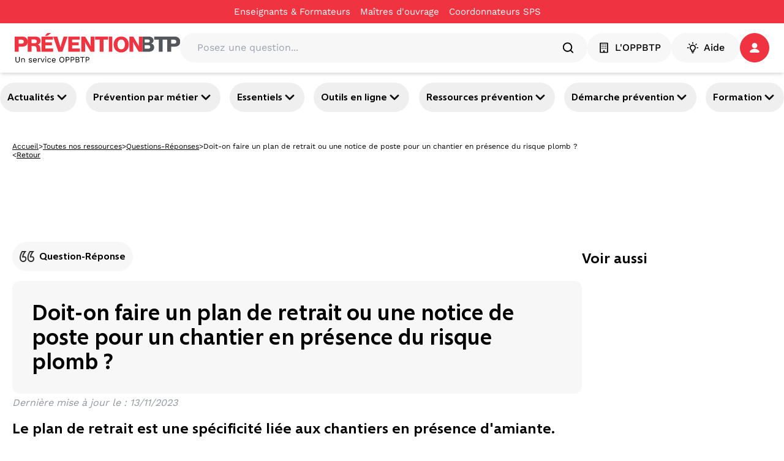

--- FILE ---
content_type: text/html; charset=utf-8
request_url: https://www.preventionbtp.fr/ressources/questions/doit-on-faire-un-plan-de-retrait-ou-une-notice-de-poste-pour-un-chantier-en-presence-du-risque-plomb_LjBkk6BM4Z5Xk2hgaH4cUi
body_size: 62759
content:
<!DOCTYPE html><html lang="fr"><head><meta name="viewport" content="width=device-width, initial-scale=1"/><meta name="zd-site-verification" content="6wz056c3u4h6hmpakzza33"/><meta name="msvalidate.01" content="C668F7C3512BFA37732B0E002BF2875B"/><link rel="preconnect" href="https://static.zdassets.com"/><link rel="preconnect" href="https://ekr.zdassets.com"/><link rel="dns-prefetch" href="https://static.zdassets.com"/><link rel="dns-prefetch" href="https://ekr.zdassets.com"/><title>Doit-on faire un plan de retrait ou une notice de poste pour un chantier en présence du risque plomb ? | Prévention BTP</title><meta name="description" content="Le plan de retrait est une spécificité liée aux chantiers en présence d&#x27;amiante.La réglementation n&#x27;impose pas d&#x27;obligation d&#x27;établir un plan de retrait en présence de plomb. En revanche, le Code du travail prévoit en présence d&#x27;agents chimiques dangereux (ACD) dont le plomb fait partie, l&#x27;obligation d&#x27;établir une notice de poste (article R4412-39 du Code du travail). Bien que la réglementation ne définisse pas de façon précise le contenu ni la forme de cette notice, celle-ci doit être établie dans le respect des principes généraux de prévention.La notice de poste informe les salariés réalisant les travaux en présence d&#x27;un produit cancérigène, mutagène et reprotoxique (CMR) des mesures d&#x27;organisation et de prévention (notamment les mesures de protection collective et individuelle) à mettre en œuvre pour la réalisation de ces travaux. Elle doit également contenir une description par phases de travail (installation du chantier, nettoyage/décontamination, repli, retrait/dépose…) et une description par poste (description de comment la personne dépose un matériau, comment elle emballe les déchets, elle décontamine une zone…).Plusieurs méthodes de formalisation de la notice de poste :Méthode QQOCQP (qui&amp;nbsp;? quoi&amp;nbsp;? où&amp;nbsp;? comment&amp;nbsp;? quand&amp;nbsp;? pourquoi&amp;nbsp;?). À l&#x27;OPPBTP, nous privilégions cette méthode&amp;nbsp;;Méthode des 5M (matériel, milieu, matière, méthodes, main-d’œuvre)&amp;nbsp;;Méthode ITAMAMI (individu, tâche, activité, matériel, milieu).Enfin, la notice de poste doit être adaptée au chantier à réaliser et doit également être adaptée, modifiée, révisée à chaque changement de situation de travail."/><meta property="og:title" content="Doit-on faire un plan de retrait ou une notice de poste pour un chantier en présence du risque plomb ?"/><meta property="og:description" content="Le plan de retrait est une spécificité liée aux chantiers en présence d&#x27;amiante.La réglementation n&#x27;impose pas d&#x27;obligation d&#x27;établir un plan de retrait en présence de plomb. En revanche, le Code du travail prévoit en présence d&#x27;agents chimiques dangereux (ACD) dont le plomb fait partie, l&#x27;obligation d&#x27;établir une notice de poste (article R4412-39 du Code du travail). Bien que la réglementation ne définisse pas de façon précise le contenu ni la forme de cette notice, celle-ci doit être établie dans le respect des principes généraux de prévention.La notice de poste informe les salariés réalisant les travaux en présence d&#x27;un produit cancérigène, mutagène et reprotoxique (CMR) des mesures d&#x27;organisation et de prévention (notamment les mesures de protection collective et individuelle) à mettre en œuvre pour la réalisation de ces travaux. Elle doit également contenir une description par phases de travail (installation du chantier, nettoyage/décontamination, repli, retrait/dépose…) et une description par poste (description de comment la personne dépose un matériau, comment elle emballe les déchets, elle décontamine une zone…).Plusieurs méthodes de formalisation de la notice de poste :Méthode QQOCQP (qui&amp;nbsp;? quoi&amp;nbsp;? où&amp;nbsp;? comment&amp;nbsp;? quand&amp;nbsp;? pourquoi&amp;nbsp;?). À l&#x27;OPPBTP, nous privilégions cette méthode&amp;nbsp;;Méthode des 5M (matériel, milieu, matière, méthodes, main-d’œuvre)&amp;nbsp;;Méthode ITAMAMI (individu, tâche, activité, matériel, milieu).Enfin, la notice de poste doit être adaptée au chantier à réaliser et doit également être adaptée, modifiée, révisée à chaque changement de situation de travail."/><meta property="og:image" content=""/><meta property="og:type" content="article"/><meta property="og:site_name" content="Prévention BTP"/><meta name="twitter:card" content="Le plan de retrait est une spécificité liée aux chantiers en présence d&#x27;amiante.La réglementation n&#x27;impose pas d&#x27;obligation d&#x27;établir un plan de retrait en présence de plomb. En revanche, le Code du travail prévoit en présence d&#x27;agents chimiques dangereux (ACD) dont le plomb fait partie, l&#x27;obligation d&#x27;établir une notice de poste (article R4412-39 du Code du travail). Bien que la réglementation ne définisse pas de façon précise le contenu ni la forme de cette notice, celle-ci doit être établie dans le respect des principes généraux de prévention.La notice de poste informe les salariés réalisant les travaux en présence d&#x27;un produit cancérigène, mutagène et reprotoxique (CMR) des mesures d&#x27;organisation et de prévention (notamment les mesures de protection collective et individuelle) à mettre en œuvre pour la réalisation de ces travaux. Elle doit également contenir une description par phases de travail (installation du chantier, nettoyage/décontamination, repli, retrait/dépose…) et une description par poste (description de comment la personne dépose un matériau, comment elle emballe les déchets, elle décontamine une zone…).Plusieurs méthodes de formalisation de la notice de poste :Méthode QQOCQP (qui&amp;nbsp;? quoi&amp;nbsp;? où&amp;nbsp;? comment&amp;nbsp;? quand&amp;nbsp;? pourquoi&amp;nbsp;?). À l&#x27;OPPBTP, nous privilégions cette méthode&amp;nbsp;;Méthode des 5M (matériel, milieu, matière, méthodes, main-d’œuvre)&amp;nbsp;;Méthode ITAMAMI (individu, tâche, activité, matériel, milieu).Enfin, la notice de poste doit être adaptée au chantier à réaliser et doit également être adaptée, modifiée, révisée à chaque changement de situation de travail."/><meta name="twitter:site" content="@preventionbtp"/><meta name="twitter:creator" content="@preventionbtp"/><meta name="twitter:title" content="Doit-on faire un plan de retrait ou une notice de poste pour un chantier en présence du risque plomb ?"/><meta name="twitter:image" content=""/><link rel="canonical" href="https://www.preventionbtp.fr/ressources/questions/doit-on-faire-un-plan-de-retrait-ou-une-notice-de-poste-pour-un-chantier-en-presence-du-risque-plomb_LjBkk6BM4Z5Xk2hgaH4cUi"/><link rel="stylesheet" href="/assets/root-CzUAVrSK.css"/><link rel="stylesheet" href="/assets/tous-les-metiers-dKiYrM6Z.css"/><link rel="stylesheet" href="/assets/tailwind-B6aE4an9.css"/><meta charSet="utf-8"/></head><body><!--$--><script type="application/ld+json">[{"@context":"https://schema.org","@type":"FAQPage","datePublished":"2023-11-13T00:00:00+01:00","dateModified":"2025-06-13T14:56:47+02:00","mainEntity":[{"@type":"Question","name":"Doit-on faire un plan de retrait ou une notice de poste pour un chantier en présence du risque plomb ?","acceptedAnswer":{"@type":"Answer","text":"Le plan de retrait est une spécificité liée aux chantiers en présence d'amiante.La réglementation n'impose pas d'obligation d'établir un plan de retrait en présence de plomb. En revanche, le Code du travail prévoit en présence d'agents chimiques dangereux (ACD) dont le plomb fait partie, l'obligation d'établir une notice de poste (article R4412-39 du Code du travail). Bien que la réglementation ne définisse pas de façon précise le contenu ni la forme de cette notice, celle-ci doit être établie dans le respect des principes généraux de prévention.La notice de poste informe les salariés réalisant les travaux en présence d'un produit cancérigène, mutagène et reprotoxique (CMR) des mesures d'organisation et de prévention (notamment les mesures de protection collective et individuelle) à mettre en œuvre pour la réalisation de ces travaux. Elle doit également contenir une description par phases de travail (installation du chantier, nettoyage/décontamination, repli, retrait/dépose…) et une description par poste (description de comment la personne dépose un matériau, comment elle emballe les déchets, elle décontamine une zone…).Plusieurs méthodes de formalisation de la notice de poste :Méthode QQOCQP (qui&nbsp;? quoi&nbsp;? où&nbsp;? comment&nbsp;? quand&nbsp;? pourquoi&nbsp;?). À l'OPPBTP, nous privilégions cette méthode&nbsp;;Méthode des 5M (matériel, milieu, matière, méthodes, main-d’œuvre)&nbsp;;Méthode ITAMAMI (individu, tâche, activité, matériel, milieu).Enfin, la notice de poste doit être adaptée au chantier à réaliser et doit également être adaptée, modifiée, révisée à chaque changement de situation de travail."}}]},{"@context":"https://schema.org","@type":"BreadcrumbList","itemListElement":[{"@type":"ListItem","position":1,"name":"Accueil","item":"https://www.preventionbtp.fr"},{"@type":"ListItem","position":2,"name":"Toutes nos ressources","item":"https://www.preventionbtp.fr/ressources"},{"@type":"ListItem","position":3,"name":"Questions Réponses","item":"https://www.preventionbtp.fr/ressources/questions"},{"@type":"ListItem","position":4,"name":"Doit-on faire un plan de retrait ou une notice de poste pour un chantier en présence du risque plomb ?"}]}]</script><!--$--><nav aria-label="Liens d&#x27;évitement" class="absolute left-0 top-0 z-10"><ul class="m-0 list-none p-0"><li><a href="#mainContent" class="sr-only focus:not-sr-only focus:outline-none focus:ring-2">Aller au contenu principal</a></li><li><a href="#main-nav" class="sr-only focus:not-sr-only focus:outline-none focus:ring-2">Aller à la navigation</a></li><li><a href="#searchBar" class="sr-only focus:not-sr-only focus:outline-none focus:ring-2">Aller à la recherche</a></li><li><a href="#footer" class="sr-only focus:not-sr-only focus:outline-none focus:ring-2">Aller au pied de page</a></li></ul></nav><div class="relative z-50 bg-primary-red print:hidden" id="top-header"><div class="container"><div class="flex items-center justify-center"><nav class="flex items-center gap-6"><div class="group flex flex-row items-center gap-1"><a class="py-2 text-[15px] text-white hover:underline" title="Enseignants &amp; Formateurs - Doit-on faire un plan de retrait ou une notice de poste pour un chantier en présence du risque plomb ?" href="/formation-initiale" data-discover="true">Enseignants & Formateurs</a><div class="h-1 w-4"></div></div><div class="group flex flex-row items-center gap-1"><a href="https://moa-batissez-en-prevention.fr/" class="py-2 text-[15px] text-white hover:underline" target="_blank" rel="noreferrer" title="Maîtres d&#x27;ouvrage - Doit-on faire un plan de retrait ou une notice de poste pour un chantier en présence du risque plomb ?" aria-label="Ce lien s&#x27;ouvrira dans un nouvel onglet">Maîtres d&#x27;ouvrage</a><svg xmlns="http://www.w3.org/2000/svg" fill="currentColor" viewBox="0 0 24 24" color="transparent" class="text-red size-4 group-hover:text-white" aria-hidden="true" focusable="false"><path d="M5 3c-1.093 0-2 .907-2 2v14c0 1.093.907 2 2 2h14c1.093 0 2-.907 2-2v-7h-2v7H5V5h7V3zm9 0v2h3.586l-9.293 9.293 1.414 1.414L19 6.414V10h2V3z"></path></svg></div><div class="group flex flex-row items-center gap-1"><a href="https://csps.preventionbtp.fr/" class="py-2 text-[15px] text-white hover:underline" target="_blank" rel="noreferrer" title="Coordonnateurs SPS - Doit-on faire un plan de retrait ou une notice de poste pour un chantier en présence du risque plomb ?" aria-label="Ce lien s&#x27;ouvrira dans un nouvel onglet">Coordonnateurs SPS</a><svg xmlns="http://www.w3.org/2000/svg" fill="currentColor" viewBox="0 0 24 24" color="transparent" class="text-red size-4 group-hover:text-white" aria-hidden="true" focusable="false"><path d="M5 3c-1.093 0-2 .907-2 2v14c0 1.093.907 2 2 2h14c1.093 0 2-.907 2-2v-7h-2v7H5V5h7V3zm9 0v2h3.586l-9.293 9.293 1.414 1.414L19 6.414V10h2V3z"></path></svg></div></nav></div></div></div><header id="main-header" class="sticky top-0 z-[100] border-b border-gray-3 bg-white px-6 py-4 shadow-md print:hidden"><div class="container flex items-center gap-6"><a href="/" data-discover="true"><img src="//media.preventionbtp.fr/fhxono17h6jf/rgX32aiq8roIliWFhEQeG/00d0586568128808a6bb7493df242817/PREVENTIONBTP.svg" alt="Logo PréventionBTP" class="h-[48px] cursor-pointer"/></a><div class="relative grow"><div class="relative flex w-full flex-row items-center gap-2 rounded-3xl bg-gray-3 p-1 px-5"><label for="searchBar" class="sr-only">Posez une question...</label><input id="searchBar" type="text" class="h-fit w-full rounded-xl bg-gray-3 p-2" placeholder="Posez une question..." value=""/><svg xmlns="http://www.w3.org/2000/svg" fill="none" viewBox="0 0 48 48" class="size-6" aria-hidden="true" focusable="false"><path fill="currentColor" fill-rule="evenodd" d="M10 22c0-6.618 5.382-12 12-12s12 5.382 12 12-5.382 12-12 12-12-5.382-12-12m31.414 16.586-6.79-6.792C36.73 29.084 38 25.692 38 22c0-8.822-7.178-16-16-16S6 13.178 6 22s7.178 16 16 16c3.692 0 7.086-1.268 9.794-3.376l6.792 6.79c.39.39.902.586 1.414.586s1.024-.196 1.414-.586a2 2 0 0 0 0-2.828" clip-rule="evenodd"></path></svg></div></div><nav class="z-50 flex shrink-0 items-center gap-5"><button type="button" class="text-white flex items-center justify-center px-4 action-3 transition-all duration-300 ease-in-out paragraph-3-medium h-[48px] rounded-full" title="L&#x27;OPPBTP - Doit-on faire un plan de retrait ou une notice de poste pour un chantier en présence du risque plomb ?" style="background-color:#F7F7F8;border-color:#F7F7F8;border-width:1px;color:#000000"><svg xmlns="http://www.w3.org/2000/svg" fill="none" viewBox="0 0 24 24" class="mr-2 size-5" aria-hidden="true" focusable="false"><g fill="currentColor" fill-rule="evenodd" clip-rule="evenodd"><path d="M18 20h-4.5v-2a1 1 0 0 0-1-1h-1a1 1 0 0 0-1 1v2H6V4h12zm1-18H5a1 1 0 0 0-1 1v18a1 1 0 0 0 1 1h14a1 1 0 0 0 1-1V3a1 1 0 0 0-1-1"></path><path d="M9.5 6.5a1 1 0 1 1-2 0 1 1 0 0 1 2 0m3.5 0a1 1 0 1 1-2 0 1 1 0 0 1 2 0m3.5 0a1 1 0 1 1-2 0 1 1 0 0 1 2 0m-7 3.5a1 1 0 1 1-2 0 1 1 0 0 1 2 0m3.5 0a1 1 0 1 1-2 0 1 1 0 0 1 2 0m3.5 0a1 1 0 1 1-2 0 1 1 0 0 1 2 0m-7 3.5a1 1 0 1 1-1.998.002A1 1 0 0 1 9.5 13.5m3.5 0a1 1 0 1 1-1.998.002A1 1 0 0 1 13 13.5m3.5 0a1 1 0 1 1-1.998.002A1 1 0 0 1 16.5 13.5"></path></g></svg>L&#x27;OPPBTP</button><button type="button" class="text-white flex items-center justify-center action-3 transition-all duration-300 ease-in-out m-auto size-full w-fit p-2 px-6 text-base font-medium paragraph-3-medium h-[48px] rounded-full" style="background-color:#F7F7F8;border-color:#F7F7F8;border-width:1px;color:#000000"><svg xmlns="http://www.w3.org/2000/svg" fill="none" viewBox="0 0 24 24" class="mr-2 size-5" aria-hidden="true" focusable="false"><path fill="currentColor" fill-rule="evenodd" d="M12 4.5a1 1 0 0 1-1-1V2a1 1 0 1 1 2 0v1.5a1 1 0 0 1-1 1m5.304 2.196a.997.997 0 0 0 1.414 0l1.06-1.06a1 1 0 0 0-1.413-1.415l-1.061 1.061a1 1 0 0 0 0 1.414M13 18v-1.422a1 1 0 0 1 .599-.916A4 4 0 0 0 16 12c0-2.206-1.794-4-4-4s-4 1.794-4 4a4 4 0 0 0 2.401 3.662 1 1 0 0 1 .599.916V18zm1 2h-4a1 1 0 0 1-1-1v-1.809A6 6 0 0 1 6 12c0-3.309 2.691-6 6-6s6 2.691 6 6a6 6 0 0 1-3 5.191V19a1 1 0 0 1-1 1m-1.9 3h-.2a1.9 1.9 0 0 1-1.9-1.9.1.1 0 0 1 .1-.1h3.8a.1.1 0 0 1 .1.1 1.9 1.9 0 0 1-1.9 1.9M5.282 6.696a.997.997 0 0 0 1.414 0 1 1 0 0 0 0-1.414l-1.06-1.06A1 1 0 0 0 4.22 5.634zM22 13h-1.5a1 1 0 1 1 0-2H22a1 1 0 1 1 0 2M2 13h1.5a1 1 0 1 0 0-2H2a1 1 0 1 0 0 2" clip-rule="evenodd"></path></svg>Aide</button><div role="button" tabindex="0" aria-label="Se connecter / s&#x27;inscrire" class="relative z-50 h-fit"><a href="api/connect?redirectTo=%2Fressources%2Fquestions%2Fdoit-on-faire-un-plan-de-retrait-ou-une-notice-de-poste-pour-un-chantier-en-presence-du-risque-plomb_LjBkk6BM4Z5Xk2hgaH4cUi"><button type="button" class="text-white flex items-center justify-center action-3 transition-all duration-300 ease-in-out relative size-[48px] rounded-full p-2.5" style="background-color:#EF3340;border-color:#EF3340;border-width:1px;color:#ffffff"><svg xmlns="http://www.w3.org/2000/svg" fill="none" viewBox="0 0 16 16" class="size-4" aria-hidden="true" focusable="false"><path fill="currentColor" fill-rule="evenodd" d="M14.09 15.917c1.21 0 2.093-.877 1.751-1.75-1.002-2.549-4.134-4.407-7.843-4.407s-6.84 1.858-7.842 4.406c-.342.874.542 1.751 1.752 1.751zM12.398 4.481a4.399 4.399 0 1 1-8.798 0 4.399 4.399 0 0 1 8.798 0" clip-rule="evenodd"></path></svg></button></a></div></nav></div></header><div id="main-nav" class="relative z-40 print:hidden shadow-y-2"><nav class="container flex justify-between gap-2 py-4 pixel-ratio-1.5:py-3"><button class="heading-4 group flex items-center gap-2 rounded-full p-3 hover:cursor-pointer hover:bg-primary-purple hover:text-white pixel-ratio-1.5:p-1 pixel-ratio-1.5:px-3" aria-expanded="false" aria-controls="section-3yJhtQGh26qb3OYmIjVvuD">Actualités<svg xmlns="http://www.w3.org/2000/svg" fill="currentColor" stroke="currentColor" viewBox="0 0 24 24" class="size-6 text-black group-hover:text-white" aria-hidden="true" focusable="false"><path fill-rule="evenodd" d="M12 16a1 1 0 0 1-.707-.293l-6-6a.999.999 0 1 1 1.414-1.414L12 13.586l5.293-5.293a.999.999 0 1 1 1.414 1.414l-6 6A1 1 0 0 1 12 16" clip-rule="evenodd"></path></svg></button><button class="heading-4 group flex items-center gap-2 rounded-full p-3 hover:cursor-pointer hover:bg-primary-purple hover:text-white pixel-ratio-1.5:p-1 pixel-ratio-1.5:px-3" aria-expanded="false" aria-controls="section-tIGqzcHvzz6Dls42wyyAG">Prévention par métier<svg xmlns="http://www.w3.org/2000/svg" fill="currentColor" stroke="currentColor" viewBox="0 0 24 24" class="size-6 text-black group-hover:text-white" aria-hidden="true" focusable="false"><path fill-rule="evenodd" d="M12 16a1 1 0 0 1-.707-.293l-6-6a.999.999 0 1 1 1.414-1.414L12 13.586l5.293-5.293a.999.999 0 1 1 1.414 1.414l-6 6A1 1 0 0 1 12 16" clip-rule="evenodd"></path></svg></button><button class="heading-4 group flex items-center gap-2 rounded-full p-3 hover:cursor-pointer hover:bg-primary-purple hover:text-white pixel-ratio-1.5:p-1 pixel-ratio-1.5:px-3" aria-expanded="false" aria-controls="section-4LtbzEHHUGtZjUk73QhYaE">Essentiels<svg xmlns="http://www.w3.org/2000/svg" fill="currentColor" stroke="currentColor" viewBox="0 0 24 24" class="size-6 text-black group-hover:text-white" aria-hidden="true" focusable="false"><path fill-rule="evenodd" d="M12 16a1 1 0 0 1-.707-.293l-6-6a.999.999 0 1 1 1.414-1.414L12 13.586l5.293-5.293a.999.999 0 1 1 1.414 1.414l-6 6A1 1 0 0 1 12 16" clip-rule="evenodd"></path></svg></button><button class="heading-4 group flex items-center gap-2 rounded-full p-3 hover:cursor-pointer hover:bg-primary-purple hover:text-white pixel-ratio-1.5:p-1 pixel-ratio-1.5:px-3" aria-expanded="false" aria-controls="section-6vS99byoCcnYBOrtRWyI3p">Outils en ligne<svg xmlns="http://www.w3.org/2000/svg" fill="currentColor" stroke="currentColor" viewBox="0 0 24 24" class="size-6 text-black group-hover:text-white" aria-hidden="true" focusable="false"><path fill-rule="evenodd" d="M12 16a1 1 0 0 1-.707-.293l-6-6a.999.999 0 1 1 1.414-1.414L12 13.586l5.293-5.293a.999.999 0 1 1 1.414 1.414l-6 6A1 1 0 0 1 12 16" clip-rule="evenodd"></path></svg></button><button class="heading-4 group flex items-center gap-2 rounded-full p-3 hover:cursor-pointer hover:bg-primary-purple hover:text-white pixel-ratio-1.5:p-1 pixel-ratio-1.5:px-3" aria-expanded="false" aria-controls="section-3Qvj06jcu94CC8KsXY7d8w">Ressources prévention<svg xmlns="http://www.w3.org/2000/svg" fill="currentColor" stroke="currentColor" viewBox="0 0 24 24" class="size-6 text-black group-hover:text-white" aria-hidden="true" focusable="false"><path fill-rule="evenodd" d="M12 16a1 1 0 0 1-.707-.293l-6-6a.999.999 0 1 1 1.414-1.414L12 13.586l5.293-5.293a.999.999 0 1 1 1.414 1.414l-6 6A1 1 0 0 1 12 16" clip-rule="evenodd"></path></svg></button><button class="heading-4 group flex items-center gap-2 rounded-full p-3 hover:cursor-pointer hover:bg-primary-purple hover:text-white pixel-ratio-1.5:p-1 pixel-ratio-1.5:px-3" aria-expanded="false" aria-controls="section-3XTWKVA1SIpbIP7HcR1uTn">Démarche prévention<svg xmlns="http://www.w3.org/2000/svg" fill="currentColor" stroke="currentColor" viewBox="0 0 24 24" class="size-6 text-black group-hover:text-white" aria-hidden="true" focusable="false"><path fill-rule="evenodd" d="M12 16a1 1 0 0 1-.707-.293l-6-6a.999.999 0 1 1 1.414-1.414L12 13.586l5.293-5.293a.999.999 0 1 1 1.414 1.414l-6 6A1 1 0 0 1 12 16" clip-rule="evenodd"></path></svg></button><button class="heading-4 group flex items-center gap-2 rounded-full p-3 hover:cursor-pointer hover:bg-primary-purple hover:text-white pixel-ratio-1.5:p-1 pixel-ratio-1.5:px-3" aria-expanded="false" aria-controls="section-5VzWss6LHzdoyoty2JTBub">Formation<svg xmlns="http://www.w3.org/2000/svg" fill="currentColor" stroke="currentColor" viewBox="0 0 24 24" class="size-6 text-black group-hover:text-white" aria-hidden="true" focusable="false"><path fill-rule="evenodd" d="M12 16a1 1 0 0 1-.707-.293l-6-6a.999.999 0 1 1 1.414-1.414L12 13.586l5.293-5.293a.999.999 0 1 1 1.414 1.414l-6 6A1 1 0 0 1 12 16" clip-rule="evenodd"></path></svg></button></nav></div><div class="relative z-40"></div><div role="button" tabindex="0" class=""></div><!--/$--><main id="mainContent"><!--$--><div class="container mt-3 hidden flex-col gap-3 p-5 md:flex"><div class="flex items-center gap-2"><a class="text-nowrap text-xs/3 underline" title="Accueil - Doit-on faire un plan de retrait ou une notice de poste pour un chantier en présence du risque plomb ?" href="/" data-discover="true">Accueil</a><span class="text-xs">&gt;</span><a class="text-nowrap text-xs/3 underline" title="Toutes nos ressources - Doit-on faire un plan de retrait ou une notice de poste pour un chantier en présence du risque plomb ?" href="/ressources" data-discover="true">Toutes nos ressources</a><span class="text-xs">&gt;</span><a class="text-nowrap text-xs/3 underline" title="Questions-Réponses - Doit-on faire un plan de retrait ou une notice de poste pour un chantier en présence du risque plomb ?" href="/ressources?catalog.name=Questions+Réponses" data-discover="true">Questions-Réponses</a><span class="text-xs">&gt;</span><span class="line-clamp-1 text-xs">Doit-on faire un plan de retrait ou une notice de poste pour un chantier en présence du risque plomb ?</span></div><div class="flex gap-2"><span class="text-xs/3">&lt;</span><button class="text-xs/3 underline">Retour</button></div></div><!--/$--><!--$--><div class="relative flex flex-col gap-6 md:flex-row md:px-0 justify-between h-fit w-screen left-1/2 transform -translate-x-1/2 items-center" style="background-color:transparent"><div class="container"><div class="flex flex-col-reverse gap-6 items-center md:flex-row md:justify-center"><div class="flex flex-col gap-4 top-8 w-full items-center text-center"><div class="flex flex-col items-stretch gap-6 h-full"><!--$--><div class="w-full min-h-24"><div id="div-gpt-ad-1749108998483-0" style="max-height:90px;min-width:728px"></div></div><!--/$--></div></div></div></div></div><!--/$--><!--$--><div class="container flex flex-col gap-6 p-5 md:gap-12"><!--$--><div class="relative flex flex-col gap-6 md:flex-row md:px-0 justify-between w-full h-fit" style="background-color:transparent"><div class="flex flex-col gap-4 top-8 w-full md:w-3/4"><div class="flex flex-col items-stretch gap-12 h-full"><!--$--><div class="flexflex-col rounded-lg min-w-[930px]"><div class="flex flex-row gap-2"><div class="mb-4 flex items-center self-start rounded-full bg-gray-3 p-3 heading-4"><svg xmlns="http://www.w3.org/2000/svg" fill="none" viewBox="0 0 24 24" class="size-6 mr-2" aria-hidden="true" focusable="false"><path fill="currentColor" fill-opacity="0.8" fill-rule="evenodd" d="M3.688 3H11v.312C8.937 5.5 6.688 9.063 6.312 11.437c.438-.062.75-.062 1-.062 2.314 0 4 1.688 4 4.438 0 2.562-1.874 5.187-5.437 5.187S0 17.938 0 14c0-3.374 1.125-7.124 3.688-11m.648 8.124C4.628 9.28 5.758 7.016 7.119 5H4.788C2.937 8.062 2 11.085 2 14c0 2.489 1.198 5 3.875 5 2.362 0 3.438-1.652 3.438-3.187 0-.733-.195-2.438-2.001-2.438-.217 0-.421 0-.72.042l-2.411.342a.202.202 0 0 1-.226-.23zM16.375 3h7.313v.312C21.625 5.5 19.375 9.063 19 11.437c.438-.062.75-.062 1-.062 2.313 0 4 1.688 4 4.438C24 18.375 22.125 21 18.563 21s-5.875-3.062-5.875-7c0-3.374 1.124-7.124 3.687-11m.648 8.125c.293-1.843 1.422-4.109 2.784-6.125h-2.332c-1.85 3.062-2.788 6.085-2.788 9 0 2.489 1.199 5 3.876 5C20.924 19 22 17.348 22 15.813c0-.733-.196-2.438-2.001-2.438-.218 0-.422 0-.72.042l-2.41.341a.2.2 0 0 1-.227-.229z" clip-rule="evenodd"></path></svg><span class="">Question-Réponse</span></div></div><div class="flex flex-col justify-between gap-3 md:flex-row print:mb-4 print:flex print:w-full print:flex-row print:items-center"><div class="flex w-full flex-col justify-between print:w-3/4"><div class="flex flex-col"><div class="flex w-full flex-col justify-between"><div class="flex flex-col gap-3"><div class="flex h-fit w-full flex-col gap-3 rounded-xl bg-gray-3 p-8"><h1 class="font-morandi text-4xl font-bold">Doit-on faire un plan de retrait ou une notice de poste pour un chantier en présence du risque plomb ?</h1></div><div class="text-left"></div><div class="italic text-gray-1"><p>Dernière mise à jour le<!-- --> :<!-- --> <!-- -->13/11/2023</p></div><div class="font-medium"><h2 class='pt-[0.8rem]'><strong>Le plan de retrait est une spécificité liée aux chantiers en présence d'amiante.</strong></h2><p class='new-paragraph-3-regular'>La réglementation n'impose pas d'obligation d'établir un plan de retrait en présence de <strong>plomb</strong>. En revanche, le Code du travail prévoit en présence d'<strong>agents chimiques dangereux </strong>(ACD) dont le plomb fait partie, l'obligation d'établir une notice de poste (article <a name='paddixLink' class='underline' href='https://www.preventionbtp.fr/droit-de-la-prevention/article-r4412-39-du-code-du-travail_aPtPA9E5Nf2kgqDWKvoEDV'>R4412-39</a> du Code du travail). Bien que la réglementation ne définisse pas de façon précise le contenu ni la forme de cette notice, celle-ci doit être établie dans le respect des principes généraux de prévention.</p><p class='new-paragraph-3-regular'>La notice de poste informe les salariés réalisant les travaux en présence d'un produit cancérigène, mutagène et reprotoxique (CMR) des mesures d'organisation et de prévention (notamment les mesures de protection collective et individuelle) à mettre en œuvre pour la réalisation de ces travaux. Elle doit également contenir une description par phases de travail (installation du chantier, nettoyage/décontamination, repli, retrait/dépose…) et une description par poste (description de comment la personne dépose un matériau, comment elle emballe les déchets, elle décontamine une zone…).</p><h2 class='pt-[0.8rem]'>Plusieurs méthodes de formalisation de la notice de poste :</h2><ul class='paragraph-1-regular' style='margin-left:24px'><li>Méthode QQOCQP (<i>qui</i>&nbsp;<i>? quoi</i>&nbsp;<i>? où</i>&nbsp;<i>? comment</i>&nbsp;<i>? quand</i>&nbsp;<i>? pourquoi</i>&nbsp;<i>?</i>). À l'OPPBTP, nous privilégions cette méthode&nbsp;;</li><li>Méthode des 5M (<i>matériel, milieu, matière, méthodes, main-d’œuvre</i>)&nbsp;;</li><li>Méthode ITAMAMI (<i>individu, tâche, activité, matériel, milieu</i>).</li></ul><p class='new-paragraph-3-regular'>Enfin, la notice de poste doit être adaptée au chantier à réaliser et doit également être adaptée, modifiée, révisée à chaque changement de situation de travail.</p></div></div></div></div></div></div></div><!--/$--></div></div><div class="flex flex-col gap-4 top-8 w-full md:w-1/4"><div class="flex flex-col items-stretch gap-12 h-full"><!--$--><div class="relative h-full"><div class=""></div><div class="flex w-full flex-col z-10 gap-8" id="4kykr4GlRoMqTDFHVuUjHD"><div><h2 class="relative py-3 heading-2">Voir aussi</h2></div><!--$--><!--/$--></div></div><!--/$--></div></div></div><!--/$--></div><!--/$--><!--$--><div class="container flex flex-col gap-6 p-5 md:gap-12"><!--$--><div class="relative flex flex-col gap-6 md:flex-row md:px-0 justify-between w-full h-fit" style="background-color:transparent"><div class="flex flex-col gap-4 top-8 w-full"><div class="flex flex-col items-stretch gap-12 h-full"><!--$--><div class="relative h-full"><div class=""></div><div class="flex w-full flex-col z-10 gap-8" id="5HDQgxkY8f2DIxtYnPRYoy"><div><h2 class="relative py-3 heading-2">Les questions en relation</h2></div><!--$--><!--/$--></div></div><!--/$--></div></div></div><div class="w-full min-h-24"><div id="div-gpt-ad-1749109343351-0" style="max-height:90px;min-width:728px"></div></div><!--/$--></div><!--/$--><!--$--><div class="relative flex flex-col gap-6 md:flex-row md:px-0 justify-between h-fit w-screen left-1/2 transform -translate-x-1/2 items-center" style="background-color:transparent"><div class="container"><div class="flex flex-col-reverse gap-6 items-center md:flex-row md:justify-center"><div class="flex flex-col gap-4 top-8 w-full items-center text-center"><div class="flex flex-col items-stretch gap-6 h-full"><!--$--><div class="w-full min-h-24"><div id="div-gpt-ad-1749109343351-0" style="max-height:90px;min-width:728px"></div></div><!--/$--></div></div></div></div></div><!--/$--></main><!--$--><footer id="footer" class="mt-12 bg-gray-3 print:hidden"><div class="container p-5"><div class="flex flex-col justify-between gap-32 md:flex-row"><div class="flex flex-1 gap-5 flex-col"><div class="flex flex-col gap-3"><span class="text-xs">Un service </span><a href="https://www.oppbtp.com/"><img loading="lazy" src="//media.preventionbtp.fr/fhxono17h6jf/4sJ5Fx9nuhDLG2fgEoIOZu/7316f1b12c22b2c6bb6073fc5c9abe74/logo-oppbtp--footer.6c651904.png" alt="Logo OPPBTP"/></a><div class="gap-x-3"><ul class="flex list-none flex-wrap gap-x-3"><li><a href="https://www.oppbtp.com/qui-sommes-nous/" class="paragraph-3-semibold hover:underline" target="_blank" rel="noreferrer" title="Qui sommes-nous ? - Doit-on faire un plan de retrait ou une notice de poste pour un chantier en présence du risque plomb ?" aria-label="Ce lien s&#x27;ouvrira dans un nouvel onglet">Qui sommes-nous ?</a></li><li><a class="paragraph-3-semibold hover:underline" title="Informations légales - Doit-on faire un plan de retrait ou une notice de poste pour un chantier en présence du risque plomb ?" href="/mentions-legales" data-discover="true">Informations légales</a></li><li><a class="paragraph-3-semibold hover:underline" title="Conditions générales d&#x27;utilisation - Doit-on faire un plan de retrait ou une notice de poste pour un chantier en présence du risque plomb ?" href="/conditions-generales-d-utilisation" data-discover="true">Conditions générales d'utilisation</a></li><li><a class="paragraph-3-semibold hover:underline" title="Contact - Doit-on faire un plan de retrait ou une notice de poste pour un chantier en présence du risque plomb ?" href="https://www.oppbtp.com/contact/">Contact</a></li><li><a class="paragraph-3-semibold hover:underline" title="Toutes nos ressources - Doit-on faire un plan de retrait ou une notice de poste pour un chantier en présence du risque plomb ?" href="/ressources" data-discover="true">Toutes nos ressources</a></li><li><a class="paragraph-3-semibold hover:underline" title="Plan du site - Doit-on faire un plan de retrait ou une notice de poste pour un chantier en présence du risque plomb ?" href="/plan-du-site" data-discover="true">Plan du site</a></li><li><button type="button" class="paragraph-3-semibold hover:underline">Gestion des cookies</button></li></ul></div><hr role="presentation" class="border border-gray-2"/><ul class="flex list-none flex-wrap gap-x-3"><li><a class="paragraph-3-semibold flex items-center gap-2 hover:underline" href="https://www.facebook.com/solutionsBTP"><img loading="lazy" class="size-[18px]" src="//media.preventionbtp.fr/fhxono17h6jf/5GPPQZLpXhNGkYVZZIEo2K/7eb7662cd83ddc292bd1d2b812ea6805/Facebook.png" alt="Facebook"/>Facebook</a></li><li><a class="paragraph-3-semibold flex items-center gap-2 hover:underline" href="https://fr.linkedin.com/company/oppbtp"><img loading="lazy" class="size-[18px]" src="//media.preventionbtp.fr/fhxono17h6jf/3VunptrMaXfPZfirAiHPMn/8dba97f3eb3fbbfd4e7179a2b254407d/Linkedin.png" alt="LinkedIn"/>LinkedIn</a></li><li><a class="paragraph-3-semibold flex items-center gap-2 hover:underline" href="https://www.tiktok.com/@oppbtp"><img loading="lazy" class="size-[18px]" src="//media.preventionbtp.fr/fhxono17h6jf/6grII9tWCZy7C3CnTzsdGi/94b723feeebfe6af0c1ba3f82132dc3f/tiktok-icon-opti.png" alt="TikTok"/>TikTok</a></li><li><a class="paragraph-3-semibold flex items-center gap-2 hover:underline" href="https://www.youtube.com/user/PreventionBTP"><img loading="lazy" class="size-[18px]" src="//media.preventionbtp.fr/fhxono17h6jf/2KvHbpb9l0tMbBOKh818Cu/d664c63b3e78402f3a29f1ff6e488515/Youtube.png" alt="YouTube"/>YouTube</a></li></ul></div><hr role="presentation" class="border border-gray-2"/><div class="flex flex-col gap-3"><p class="heading-5-mobile">Newsletter PréventionBTP</p><p class="text-xs">Tous les vendredis, notre lettre hebdomadaire vous propose un condensé d’actualités sur la prévention et dans le secteur du BTP.</p><a class="text-white flex items-center justify-center px-4 action-3 rounded-[18px] h-9 transition-all duration-300 ease-in-out self-start" title="En savoir plus - Doit-on faire un plan de retrait ou une notice de poste pour un chantier en présence du risque plomb ?" style="background-color:#EF3340;border-color:#EF3340;border-width:1px;color:#ffffff" href="/newsletter" data-discover="true">En savoir plus</a></div><div class="flex flex-col gap-3"><p class="heading-5-mobile">Annoncer sur PréventionBTP</p><p class="text-xs">Insérez vos espaces publicitaires sur le site, le magazine, et/ou la newsletter PréventionBTP</p><button type="button" class="text-white flex items-center justify-center px-4 action-3 rounded-[18px] h-9 transition-all duration-300 ease-in-out self-start" title="Voir le Kit Média - Doit-on faire un plan de retrait ou une notice de poste pour un chantier en présence du risque plomb ?" style="background-color:#EF3340;border-color:#EF3340;border-width:1px;color:#ffffff">Voir le Kit Média</button></div><div class="flex flex-col gap-3"><p class="heading-5-mobile">Nos labels qualité</p><a class="self-start w-32" href="https://assets.ctfassets.net/fhxono17h6jf/20yhzkxQFACkGErw9f8lYR/324d1a00e4cdc13cdece2d037d8f892f/OPPBTP-Certificat-Cofrac.pdf"><img loading="lazy" src="//media.preventionbtp.fr/fhxono17h6jf/7C70h6l3qz37hK7IvHah8O/c36c67ba8a86b8b3314c61b8c447501b/ISO-9001-opti.png" alt="Un logo rouge et blanc indiquant la certification ISO 9001, avec un texte en majuscules “ORGANISME CERTIFIÉ” en dessous. Un symbole de coche verte apparaît dans le coin inférieur droit, signifiant que l’organisme est certifié conforme à la norme ISO 9001." class="w-32 rounded-xl object-cover"/></a></div></div><div class="flex w-full flex-1 flex-col gap-5"><div class="flex flex-col gap-2"><a class="paragraph-1-semibold hover:underline" title="La prévention par métier - Doit-on faire un plan de retrait ou une notice de poste pour un chantier en présence du risque plomb ?" href="/tous-les-metiers" data-discover="true">La prévention par métier</a><p class="text-xs">Explorez des solutions pratiques et réalistes pour améliorer la vie sur vos chantiers.</p><ul class=" list-none "><li class="relative pl-4"><span class="absolute left-0 top-1/2 size-1.5 -translate-y-1/2 rounded-full bg-primary-red"></span><a class="paragraph-3-semibold hover:underline" title="Tous les métiers - Doit-on faire un plan de retrait ou une notice de poste pour un chantier en présence du risque plomb ?" href="/tous-les-metiers" data-discover="true">Tous les métiers</a></li></ul></div><hr role="presentation" class="border border-gray-2"/><div class="flex flex-col gap-2"><a class="paragraph-1-semibold hover:underline" title="Essentiels - Doit-on faire un plan de retrait ou une notice de poste pour un chantier en présence du risque plomb ?" href="/essentiels" data-discover="true">Essentiels</a><p class="text-xs">Construisez, avec toute l’entreprise, des mécanismes et systèmes de prévention adaptés et personnalisés.</p><ul class=" list-none "><li class="relative pl-4"><span class="absolute left-0 top-1/2 size-1.5 -translate-y-1/2 rounded-full bg-primary-red"></span><a class="paragraph-3-semibold hover:underline" title="Engagez votre démarche prévention  - Doit-on faire un plan de retrait ou une notice de poste pour un chantier en présence du risque plomb ?" href="/essentiels" data-discover="true">Engagez votre démarche prévention </a></li><li class="relative pl-4"><span class="absolute left-0 top-1/2 size-1.5 -translate-y-1/2 rounded-full bg-primary-red"></span><a class="paragraph-3-semibold hover:underline" title="Droit de la prévention - Doit-on faire un plan de retrait ou une notice de poste pour un chantier en présence du risque plomb ?" href="/droit-de-la-prevention" data-discover="true">Droit de la prévention</a></li></ul></div><hr role="presentation" class="border border-gray-2"/><div class="flex flex-col gap-2"><a class="paragraph-1-semibold hover:underline" title="Outils en ligne - Doit-on faire un plan de retrait ou une notice de poste pour un chantier en présence du risque plomb ?" href="/outils-en-ligne" data-discover="true">Outils en ligne</a><p class="text-xs">Simplifiez-vous la vie avec des outils faciles et pratiques, qui vous aideront à mettre en place la prévention dans votre entreprise.</p><ul class=" list-none "><li class="relative pl-4"><span class="absolute left-0 top-1/2 size-1.5 -translate-y-1/2 rounded-full bg-primary-red"></span><a class="paragraph-3-semibold hover:underline" title="Mon document unique - Doit-on faire un plan de retrait ou une notice de poste pour un chantier en présence du risque plomb ?" href="/outils-en-ligne/document-unique" data-discover="true">Mon document unique</a></li><li class="relative pl-4"><span class="absolute left-0 top-1/2 size-1.5 -translate-y-1/2 rounded-full bg-primary-red"></span><a class="paragraph-3-semibold hover:underline" title="Mon PPSPS - Doit-on faire un plan de retrait ou une notice de poste pour un chantier en présence du risque plomb ?" href="/outils-en-ligne/ppsps" data-discover="true">Mon PPSPS</a></li><li class="relative pl-4"><span class="absolute left-0 top-1/2 size-1.5 -translate-y-1/2 rounded-full bg-primary-red"></span><a class="paragraph-3-semibold hover:underline" title="Mon espace e-prévention - Doit-on faire un plan de retrait ou une notice de poste pour un chantier en présence du risque plomb ?" href="/outils-en-ligne" data-discover="true">Mon espace e-prévention</a></li></ul></div></div><div class="flex w-full flex-1 flex-col gap-5"><div><a class="paragraph-1-semibold hover:underline" title="Ressources Prévention - Doit-on faire un plan de retrait ou une notice de poste pour un chantier en présence du risque plomb ?" href="/ressources" data-discover="true">Ressources Prévention</a><p class="text-xs">Explorez des ressources pratiques pour sensibiliser les compagnons et sécuriser les situations de travail.</p><ul class="list-none"><li class="relative pl-4"><span class="absolute left-0 top-1/2 size-1.5 -translate-y-1/2 rounded-full bg-primary-red"></span><a class="paragraph-3-semibold hover:underline" title="Les guides prévention - Doit-on faire un plan de retrait ou une notice de poste pour un chantier en présence du risque plomb ?" href="/ressources?catalog.name=Guides" data-discover="true">Les guides prévention</a></li><li class="relative pl-4"><span class="absolute left-0 top-1/2 size-1.5 -translate-y-1/2 rounded-full bg-primary-red"></span><a class="paragraph-3-semibold hover:underline" title="Les affiches - Doit-on faire un plan de retrait ou une notice de poste pour un chantier en présence du risque plomb ?" href="/ressources/affiches" data-discover="true">Les affiches</a></li><li class="relative pl-4"><span class="absolute left-0 top-1/2 size-1.5 -translate-y-1/2 rounded-full bg-primary-red"></span><a class="paragraph-3-semibold hover:underline" title="Les solutions - Doit-on faire un plan de retrait ou une notice de poste pour un chantier en présence du risque plomb ?" href="/ressources?catalog.name=Solutions" data-discover="true">Les solutions</a></li></ul></div><hr role="presentation" class="border border-gray-2"/><div><a class="paragraph-1-semibold hover:underline" title="Actualités - Doit-on faire un plan de retrait ou une notice de poste pour un chantier en présence du risque plomb ?" href="/actualites" data-discover="true">Actualités</a><p class="text-xs">Connectez-vous à l&#x27;actualité de la prévention : articles, événements, magazine…</p><ul class="list-none"><li class="relative pl-4"><span class="absolute left-0 top-1/2 size-1.5 -translate-y-1/2 rounded-full bg-primary-red"></span><a class="paragraph-3-semibold hover:underline" title="Toutes les actualités - Doit-on faire un plan de retrait ou une notice de poste pour un chantier en présence du risque plomb ?" href="/actualites" data-discover="true">Toutes les actualités</a></li><li class="relative pl-4"><span class="absolute left-0 top-1/2 size-1.5 -translate-y-1/2 rounded-full bg-primary-red"></span><a class="paragraph-3-semibold hover:underline" title="Recevoir le magazine - Doit-on faire un plan de retrait ou une notice de poste pour un chantier en présence du risque plomb ?" href="https://magazine.preventionbtp.fr/">Recevoir le magazine</a></li></ul></div><hr role="presentation" class="border border-gray-2"/><div><a class="paragraph-1-semibold hover:underline" title="Formation professionnelle - Doit-on faire un plan de retrait ou une notice de poste pour un chantier en présence du risque plomb ?" href="/formation" data-discover="true">Formation professionnelle</a><p class="text-xs">Montez en compétences grâce aux formations en ligne ou en présentiel.</p><ul class="list-none"></ul></div><span class="text-right text-xs text-gray-2">v<!-- -->1.0.15</span></div></div></div></footer><!--/$--><!--/$--><link rel="modulepreload" href="/assets/entry.client-GAosoonr.js"/><link rel="modulepreload" href="/assets/redirection-doc-CsIteD6E.js"/><link rel="modulepreload" href="/assets/date--6tTimIx.js"/><link rel="modulepreload" href="/assets/root-BA1-dfP5.js"/><link rel="modulepreload" href="/assets/tous-les-metiers._index-DFxSwADJ.js"/><link rel="modulepreload" href="/assets/questions._slug-Cw5iIH53.js"/><script>window.__reactRouterContext = {"basename":"/","future":{"v8_middleware":false,"unstable_optimizeDeps":false,"unstable_splitRouteModules":false,"unstable_subResourceIntegrity":false,"unstable_viteEnvironmentApi":false},"routeDiscovery":{"mode":"lazy","manifestPath":"/__manifest"},"ssr":true,"isSpaMode":false};window.__reactRouterContext.stream = new ReadableStream({start(controller){window.__reactRouterContext.streamController = controller;}}).pipeThrough(new TextEncoderStream());</script><script type="module" async="">;
import * as route0 from "/assets/root-BA1-dfP5.js";
import * as route1 from "/assets/questions._slug-Cw5iIH53.js";
  window.__reactRouterManifest = {
  "entry": {
    "module": "/assets/entry.client-GAosoonr.js",
    "imports": [
      "/assets/redirection-doc-CsIteD6E.js",
      "/assets/date--6tTimIx.js"
    ],
    "css": []
  },
  "routes": {
    "root": {
      "id": "root",
      "path": "",
      "hasAction": false,
      "hasLoader": true,
      "hasClientAction": false,
      "hasClientLoader": false,
      "hasClientMiddleware": false,
      "hasErrorBoundary": true,
      "module": "/assets/root-BA1-dfP5.js",
      "imports": [
        "/assets/redirection-doc-CsIteD6E.js",
        "/assets/date--6tTimIx.js",
        "/assets/tous-les-metiers._index-DFxSwADJ.js"
      ],
      "css": [
        "/assets/root-CzUAVrSK.css",
        "/assets/tous-les-metiers-dKiYrM6Z.css"
      ]
    },
    "routes/ressources+/questions.$slug": {
      "id": "routes/ressources+/questions.$slug",
      "parentId": "root",
      "path": "ressources/questions/:slug",
      "hasAction": false,
      "hasLoader": true,
      "hasClientAction": false,
      "hasClientLoader": false,
      "hasClientMiddleware": false,
      "hasErrorBoundary": false,
      "module": "/assets/questions._slug-Cw5iIH53.js",
      "imports": [
        "/assets/tous-les-metiers._index-DFxSwADJ.js",
        "/assets/redirection-doc-CsIteD6E.js",
        "/assets/date--6tTimIx.js"
      ],
      "css": [
        "/assets/tous-les-metiers-dKiYrM6Z.css"
      ]
    },
    "routes/_index": {
      "id": "routes/_index",
      "parentId": "root",
      "index": true,
      "hasAction": false,
      "hasLoader": true,
      "hasClientAction": false,
      "hasClientLoader": false,
      "hasClientMiddleware": false,
      "hasErrorBoundary": false,
      "module": "/assets/_index-Cogd2t9y.js",
      "imports": [
        "/assets/tous-les-metiers._index-DFxSwADJ.js",
        "/assets/redirection-doc-CsIteD6E.js",
        "/assets/date--6tTimIx.js"
      ],
      "css": [
        "/assets/tous-les-metiers-dKiYrM6Z.css"
      ]
    },
    "routes/ressources+/questions._index": {
      "id": "routes/ressources+/questions._index",
      "parentId": "root",
      "path": "ressources/questions",
      "index": true,
      "hasAction": false,
      "hasLoader": true,
      "hasClientAction": false,
      "hasClientLoader": false,
      "hasClientMiddleware": false,
      "hasErrorBoundary": false,
      "module": "/assets/questions._index-q4DXw1aW.js",
      "imports": [
        "/assets/tous-les-metiers._index-DFxSwADJ.js",
        "/assets/redirection-doc-CsIteD6E.js",
        "/assets/date--6tTimIx.js"
      ],
      "css": [
        "/assets/tous-les-metiers-dKiYrM6Z.css"
      ]
    },
    "routes/ressources+/_index": {
      "id": "routes/ressources+/_index",
      "parentId": "root",
      "path": "ressources",
      "index": true,
      "hasAction": false,
      "hasLoader": true,
      "hasClientAction": false,
      "hasClientLoader": false,
      "hasClientMiddleware": false,
      "hasErrorBoundary": false,
      "module": "/assets/_index-BUPWy3sV.js",
      "imports": [
        "/assets/tous-les-metiers._index-DFxSwADJ.js",
        "/assets/redirection-doc-CsIteD6E.js",
        "/assets/date--6tTimIx.js"
      ],
      "css": [
        "/assets/tous-les-metiers-dKiYrM6Z.css"
      ]
    }
  },
  "url": "/assets/manifest-e913184f.js",
  "version": "e913184f"
};
  window.__reactRouterRouteModules = {"root":route0,"routes/ressources+/questions.$slug":route1};

import("/assets/entry.client-GAosoonr.js");</script></body></html><!--$--><script>window.__reactRouterContext.streamController.enqueue("[{\"_1\":2,\"_5004\":-5,\"_5005\":-5},\"loaderData\",{\"_3\":4,\"_2594\":2595},\"root\",{\"_5\":6,\"_7\":8,\"_9\":10,\"_11\":12,\"_13\":14,\"_25\":26,\"_2568\":2569,\"_2570\":-5,\"_2571\":2572,\"_2581\":318,\"_2582\":2583,\"_2588\":2589},\"viewport\",1024,\"version\",\"1.0.15\",\"gtmId\",\"GTM-WCZ4V3W\",\"hotjarId\",\"2433582\",\"context\",{\"_15\":16,\"_17\":18,\"_23\":24},\"requestId\",\"req_1769792539770_wsblr9\",\"user\",{\"_19\":20,\"_21\":22},\"message\",\"Invalid JWT Token\",\"code\",0,\"company\",{\"_19\":20,\"_21\":22},\"response404\",{\"_27\":28,\"_31\":32,\"_33\":22,\"_34\":35,\"_36\":37,\"_2564\":2565},\"sys\",{\"_29\":30},\"type\",\"Array\",\"total\",1,\"skip\",\"limit\",100,\"items\",[38],{\"_39\":40,\"_27\":45,\"_73\":74},\"metadata\",{\"_41\":42,\"_43\":44},\"tags\",[],\"concepts\",[],{\"_46\":47,\"_52\":54,\"_29\":55,\"_56\":57,\"_58\":57,\"_59\":60,\"_64\":32,\"_65\":32,\"_66\":67,\"_71\":72},\"space\",{\"_27\":48},{\"_29\":49,\"_50\":51,\"_52\":53},\"Link\",\"linkType\",\"Space\",\"id\",\"fhxono17h6jf\",\"Db7K6fQYzGXPiT5Q7hdAN\",\"Entry\",\"createdAt\",\"2025-05-12T14:53:42.102Z\",\"updatedAt\",\"environment\",{\"_27\":61},{\"_52\":62,\"_29\":49,\"_50\":63},\"master\",\"Environment\",\"publishedVersion\",\"revision\",\"contentType\",{\"_27\":68},{\"_29\":49,\"_50\":69,\"_52\":70},\"ContentType\",\"components\",\"locale\",\"fr\",\"fields\",{\"_75\":76,\"_77\":76,\"_78\":79,\"_70\":80,\"_2561\":2562,\"_2563\":2562},\"title\",\"404\",\"slug\",\"description\",\"Page 404\",[81,1710,1846],{\"_39\":82,\"_27\":89,\"_73\":102},{\"_41\":83,\"_43\":88},[84],{\"_27\":85},{\"_29\":49,\"_50\":86,\"_52\":87},\"Tag\",\"equipeMagazineReadOnly\",[],{\"_46\":90,\"_52\":92,\"_29\":55,\"_56\":93,\"_58\":94,\"_59\":95,\"_64\":97,\"_65\":98,\"_66\":99,\"_71\":72},{\"_27\":91},{\"_29\":49,\"_50\":51,\"_52\":53},\"3HsVHywo6TE9kak7c5Ya9\",\"2024-12-06T11:36:27.000Z\",\"2025-12-16T10:53:58.500Z\",{\"_27\":96},{\"_52\":62,\"_29\":49,\"_50\":63},43,21,{\"_27\":100},{\"_29\":49,\"_50\":69,\"_52\":101},\"header\",{\"_75\":103,\"_104\":105,\"_140\":141,\"_142\":143,\"_1490\":1491,\"_1526\":1527,\"_1561\":1562,\"_1580\":1581,\"_1599\":1600,\"_1617\":1618,\"_1635\":1636,\"_1653\":1654,\"_1672\":1673,\"_1690\":1691,\"_1709\":318},\"Header\",\"logo\",{\"_39\":106,\"_27\":109,\"_73\":120},{\"_41\":107,\"_43\":108},[],[],{\"_46\":110,\"_52\":112,\"_29\":113,\"_56\":114,\"_58\":115,\"_59\":116,\"_64\":118,\"_65\":119,\"_71\":72},{\"_27\":111},{\"_29\":49,\"_50\":51,\"_52\":53},\"rgX32aiq8roIliWFhEQeG\",\"Asset\",\"2024-12-06T11:01:31.269Z\",\"2025-02-04T09:16:29.594Z\",{\"_27\":117},{\"_52\":62,\"_29\":49,\"_50\":63},29,8,{\"_75\":121,\"_78\":122,\"_123\":124},\"Logo PreventionBTP\",\"Le logo de PréventionBTP avec le texte : \\\"un service OPPBTP\\\"\",\"file\",{\"_125\":126,\"_127\":128,\"_137\":138,\"_66\":139},\"url\",\"//media.preventionbtp.fr/fhxono17h6jf/rgX32aiq8roIliWFhEQeG/00d0586568128808a6bb7493df242817/PREVENTIONBTP.svg\",\"details\",{\"_129\":130,\"_131\":132},\"size\",14310,\"image\",{\"_133\":134,\"_135\":136},\"width\",191,\"height\",34,\"fileName\",\"PREVENTIONBTP.svg\",\"image/svg+xml\",\"inputPlaceholder\",\"Posez une question...\",\"headerSections\",[144,399,498,710,905,1115,1352],{\"_39\":145,\"_27\":150,\"_73\":163},{\"_41\":146,\"_43\":149},[147],{\"_27\":148},{\"_29\":49,\"_50\":86,\"_52\":87},[],{\"_46\":151,\"_52\":153,\"_29\":55,\"_56\":154,\"_58\":155,\"_59\":156,\"_64\":158,\"_65\":159,\"_66\":160,\"_71\":72},{\"_27\":152},{\"_29\":49,\"_50\":51,\"_52\":53},\"3yJhtQGh26qb3OYmIjVvuD\",\"2024-12-06T11:36:41.593Z\",\"2025-12-17T10:42:09.468Z\",{\"_27\":157},{\"_52\":62,\"_29\":49,\"_50\":63},36,18,{\"_27\":161},{\"_29\":49,\"_50\":69,\"_52\":162},\"headerSection\",{\"_164\":165,\"_166\":167,\"_168\":169,\"_170\":171,\"_172\":173,\"_203\":204,\"_317\":318,\"_319\":320},\"name\",\"Actualités\",\"idSection\",\"news\",\"headlineTitle\",\"Le Magazine de la prévention BTP\",\"headlineTitle2\",\"Recommandé par la rédaction\",\"actions\",[174],{\"_39\":175,\"_27\":178,\"_73\":190},{\"_41\":176,\"_43\":177},[],[],{\"_46\":179,\"_52\":181,\"_29\":55,\"_56\":182,\"_58\":183,\"_59\":184,\"_64\":118,\"_65\":186,\"_66\":187,\"_71\":72},{\"_27\":180},{\"_29\":49,\"_50\":51,\"_52\":53},\"LX1LqpiKWXLOBE8yETQh4\",\"2024-12-06T11:20:04.962Z\",\"2025-10-23T15:31:02.849Z\",{\"_27\":185},{\"_52\":62,\"_29\":49,\"_50\":63},15,{\"_27\":188},{\"_29\":49,\"_50\":69,\"_52\":189},\"link\",{\"_164\":191,\"_75\":191,\"_192\":193,\"_50\":194,\"_195\":196,\"_197\":198,\"_199\":200,\"_201\":202},\"Je m'abonne au magazine\",\"href\",\"https://magazine.preventionbtp.fr/\",\"button\",\"buttonColor\",\"red\",\"buttonMode\",\"plain\",\"buttonSize\",\"lg\",\"openInANewWindow\",true,\"links\",[205,226,244,264,282,300],{\"_39\":206,\"_27\":209,\"_73\":221},{\"_41\":207,\"_43\":208},[],[],{\"_46\":210,\"_52\":212,\"_29\":55,\"_56\":213,\"_58\":214,\"_59\":215,\"_64\":217,\"_65\":218,\"_66\":219,\"_71\":72},{\"_27\":211},{\"_29\":49,\"_50\":51,\"_52\":53},\"3tX0BCrWHAqtuC3wtId1m8\",\"2024-12-06T11:20:05.470Z\",\"2025-03-19T10:10:11.982Z\",{\"_27\":216},{\"_52\":62,\"_29\":49,\"_50\":63},9,5,{\"_27\":220},{\"_29\":49,\"_50\":69,\"_52\":189},{\"_164\":222,\"_223\":224,\"_75\":222,\"_192\":225,\"_50\":224},\"Toutes nos actualités\",\"class\",\"default\",\"/actualites\",{\"_39\":227,\"_27\":230,\"_73\":240},{\"_41\":228,\"_43\":229},[],[],{\"_46\":231,\"_52\":233,\"_29\":55,\"_56\":234,\"_58\":235,\"_59\":236,\"_64\":217,\"_65\":218,\"_66\":238,\"_71\":72},{\"_27\":232},{\"_29\":49,\"_50\":51,\"_52\":53},\"2NtXJDBnLoBoqrCPVrvNTY\",\"2024-12-06T11:20:04.430Z\",\"2025-03-19T10:10:11.131Z\",{\"_27\":237},{\"_52\":62,\"_29\":49,\"_50\":63},{\"_27\":239},{\"_29\":49,\"_50\":69,\"_52\":189},{\"_164\":241,\"_75\":242,\"_192\":243,\"_50\":224},\"actualités Métiers\",\"Métiers\",\"/actualites/metiers\",{\"_39\":245,\"_27\":248,\"_73\":260},{\"_41\":246,\"_43\":247},[],[],{\"_46\":249,\"_52\":251,\"_29\":55,\"_56\":252,\"_58\":253,\"_59\":254,\"_64\":256,\"_65\":257,\"_66\":258,\"_71\":72},{\"_27\":250},{\"_29\":49,\"_50\":51,\"_52\":53},\"7mVWlJEYxoQLo2W85T5a7R\",\"2024-12-06T11:20:10.220Z\",\"2025-03-19T10:10:14.447Z\",{\"_27\":255},{\"_52\":62,\"_29\":49,\"_50\":63},7,4,{\"_27\":259},{\"_29\":49,\"_50\":69,\"_52\":189},{\"_164\":261,\"_75\":262,\"_192\":263,\"_50\":224},\"Actualités Accidents\",\"Accidents\",\"/actualites/accidents\",{\"_39\":265,\"_27\":268,\"_73\":278},{\"_41\":266,\"_43\":267},[],[],{\"_46\":269,\"_52\":271,\"_29\":55,\"_56\":272,\"_58\":273,\"_59\":274,\"_64\":186,\"_65\":119,\"_66\":276,\"_71\":72},{\"_27\":270},{\"_29\":49,\"_50\":51,\"_52\":53},\"6bNu17IZ3TbI34qmgyJEiv\",\"2024-12-06T11:20:03.671Z\",\"2025-08-13T11:29:49.131Z\",{\"_27\":275},{\"_52\":62,\"_29\":49,\"_50\":63},{\"_27\":277},{\"_29\":49,\"_50\":69,\"_52\":189},{\"_164\":279,\"_75\":280,\"_192\":281,\"_50\":224},\"Actualités Chantiers\",\"Chantiers\",\"/actualites/chantiers\",{\"_39\":283,\"_27\":286,\"_73\":296},{\"_41\":284,\"_43\":285},[],[],{\"_46\":287,\"_52\":289,\"_29\":55,\"_56\":290,\"_58\":291,\"_59\":292,\"_64\":186,\"_65\":119,\"_66\":294,\"_71\":72},{\"_27\":288},{\"_29\":49,\"_50\":51,\"_52\":53},\"129n6QC7IZcCh9eQTx7cs7\",\"2024-12-06T11:20:07.959Z\",\"2025-10-23T15:31:03.261Z\",{\"_27\":293},{\"_52\":62,\"_29\":49,\"_50\":63},{\"_27\":295},{\"_29\":49,\"_50\":69,\"_52\":189},{\"_164\":297,\"_75\":298,\"_192\":299,\"_50\":224},\"Actualités Dossiers\",\"Dossiers\",\"/recherche?filter_value.name=Magazine\u0026catalog_sub.name=Dossier\",{\"_39\":301,\"_27\":304,\"_73\":314},{\"_41\":302,\"_43\":303},[],[],{\"_46\":305,\"_52\":307,\"_29\":55,\"_56\":308,\"_58\":309,\"_59\":310,\"_64\":217,\"_65\":218,\"_66\":312,\"_71\":72},{\"_27\":306},{\"_29\":49,\"_50\":51,\"_52\":53},\"6R5084SmLsvv9FwvwEsdD6\",\"2024-12-06T11:20:10.741Z\",\"2025-03-19T10:10:13.725Z\",{\"_27\":311},{\"_52\":62,\"_29\":49,\"_50\":63},{\"_27\":313},{\"_29\":49,\"_50\":69,\"_52\":189},{\"_164\":315,\"_75\":315,\"_192\":316,\"_50\":224},\"Les archives du magazine\",\"https://magazine.preventionbtp.fr/archives\",\"hasSearch\",false,\"contentRightPart\",[321],{\"_39\":322,\"_27\":334,\"_73\":347},{\"_41\":323,\"_43\":333},[324,327,330],{\"_27\":325},{\"_29\":49,\"_50\":86,\"_52\":326},\"Actualites\",{\"_27\":328},{\"_29\":49,\"_50\":86,\"_52\":329},\"animation\",{\"_27\":331},{\"_29\":49,\"_50\":86,\"_52\":332},\"recommandeParLaRedaction\",[],{\"_46\":335,\"_52\":337,\"_29\":55,\"_56\":338,\"_58\":339,\"_59\":340,\"_64\":342,\"_65\":343,\"_66\":344,\"_71\":72},{\"_27\":336},{\"_29\":49,\"_50\":51,\"_52\":53},\"5PQkjMzHC3LTyJEExp0JVr\",\"2024-12-06T11:34:08.854Z\",\"2025-12-17T10:08:28.052Z\",{\"_27\":341},{\"_52\":62,\"_29\":49,\"_50\":63},57,26,{\"_27\":345},{\"_29\":49,\"_50\":69,\"_52\":346},\"layoutArticles\",{\"_164\":348,\"_29\":349,\"_350\":351,\"_352\":353,\"_398\":318},\"Menu Actualités : Recommandé par la rédaction\",\"1 column\",\"bgColor\",\"white\",\"listArticles\",[354,377],{\"_39\":355,\"_27\":360,\"_73\":373},{\"_41\":356,\"_43\":359},[357],{\"_27\":358},{\"_29\":49,\"_50\":86,\"_52\":329},[],{\"_46\":361,\"_52\":363,\"_29\":55,\"_56\":364,\"_58\":365,\"_59\":366,\"_64\":368,\"_65\":369,\"_66\":370,\"_71\":72},{\"_27\":362},{\"_29\":49,\"_50\":51,\"_52\":53},\"5Ocs1fgFlv897B6QaMEKs0\",\"2024-12-06T11:26:50.409Z\",\"2025-12-17T10:15:31.069Z\",{\"_27\":367},{\"_52\":62,\"_29\":49,\"_50\":63},88,41,{\"_27\":371},{\"_29\":49,\"_50\":69,\"_52\":372},\"article\",{\"_75\":374,\"_375\":376,\"_29\":224},\"Menu actu : sélection Actu 1\",\"newsId\",\"19457\",{\"_39\":378,\"_27\":383,\"_73\":395},{\"_41\":379,\"_43\":382},[380],{\"_27\":381},{\"_29\":49,\"_50\":86,\"_52\":329},[],{\"_46\":384,\"_52\":386,\"_29\":55,\"_56\":387,\"_58\":388,\"_59\":389,\"_64\":391,\"_65\":392,\"_66\":393,\"_71\":72},{\"_27\":385},{\"_29\":49,\"_50\":51,\"_52\":53},\"5anYg5VhY8HkJ2rp7mnMGi\",\"2024-12-06T11:26:47.208Z\",\"2026-01-26T10:10:06.442Z\",{\"_27\":390},{\"_52\":62,\"_29\":49,\"_50\":63},104,47,{\"_27\":394},{\"_29\":49,\"_50\":69,\"_52\":372},{\"_75\":396,\"_375\":397,\"_29\":224},\"Menu actu : sélection Actu 2\",\"19644\",\"useLastNews\",{\"_39\":400,\"_27\":403,\"_73\":413},{\"_41\":401,\"_43\":402},[],[],{\"_46\":404,\"_52\":406,\"_29\":55,\"_56\":407,\"_58\":408,\"_59\":409,\"_64\":98,\"_65\":217,\"_66\":411,\"_71\":72},{\"_27\":405},{\"_29\":49,\"_50\":51,\"_52\":53},\"tIGqzcHvzz6Dls42wyyAG\",\"2024-12-06T11:36:42.171Z\",\"2025-10-23T15:33:51.600Z\",{\"_27\":410},{\"_52\":62,\"_29\":49,\"_50\":63},{\"_27\":412},{\"_29\":49,\"_50\":69,\"_52\":162},{\"_164\":414,\"_166\":415,\"_168\":416,\"_417\":418,\"_170\":419,\"_420\":421,\"_317\":202,\"_319\":422},\"Prévention par métier\",\"prevention_metiers\",\"Tous les métiers\",\"algoliaIndex\",\"nav_metiers\",\"J'ai déjà consulté\",\"searchPlaceholder\",\"Rechercher par métier\",[423],{\"_39\":424,\"_27\":427,\"_73\":439},{\"_41\":425,\"_43\":426},[],[],{\"_46\":428,\"_52\":430,\"_29\":55,\"_56\":431,\"_58\":432,\"_59\":433,\"_64\":218,\"_65\":435,\"_66\":436,\"_71\":72},{\"_27\":429},{\"_29\":49,\"_50\":51,\"_52\":53},\"5RgMceECkdhvBTHL6Gqv0C\",\"2024-12-06T11:25:34.520Z\",\"2025-02-04T09:26:38.913Z\",{\"_27\":434},{\"_52\":62,\"_29\":49,\"_50\":63},3,{\"_27\":437},{\"_29\":49,\"_50\":69,\"_52\":438},\"row\",{\"_440\":441},\"columns\",[442,462],{\"_39\":443,\"_27\":446,\"_73\":457},{\"_41\":444,\"_43\":445},[],[],{\"_46\":447,\"_52\":449,\"_29\":55,\"_56\":450,\"_58\":451,\"_59\":452,\"_64\":218,\"_65\":435,\"_66\":454,\"_71\":72},{\"_27\":448},{\"_29\":49,\"_50\":51,\"_52\":53},\"4q7U6s9J0FN3GLNJUkTufr\",\"2024-12-06T11:25:26.363Z\",\"2025-02-04T09:26:34.272Z\",{\"_27\":453},{\"_52\":62,\"_29\":49,\"_50\":63},{\"_27\":455},{\"_29\":49,\"_50\":69,\"_52\":456},\"column\",{\"_133\":458,\"_459\":318,\"_460\":318,\"_461\":202},\"1/2\",\"sticky\",\"verticalCenter\",\"smallPadding\",{\"_39\":463,\"_27\":466,\"_73\":476},{\"_41\":464,\"_43\":465},[],[],{\"_46\":467,\"_52\":469,\"_29\":55,\"_56\":470,\"_58\":471,\"_59\":472,\"_64\":218,\"_65\":435,\"_66\":474,\"_71\":72},{\"_27\":468},{\"_29\":49,\"_50\":51,\"_52\":53},\"1C8czjoCcQlzmmvjRlYCi0\",\"2024-12-06T11:25:24.545Z\",\"2025-02-04T09:26:31.770Z\",{\"_27\":473},{\"_52\":62,\"_29\":49,\"_50\":63},{\"_27\":475},{\"_29\":49,\"_50\":69,\"_52\":456},{\"_133\":458,\"_477\":478,\"_459\":318,\"_460\":318,\"_461\":202},\"entries\",[479],{\"_39\":480,\"_27\":483,\"_73\":493},{\"_41\":481,\"_43\":482},[],[],{\"_46\":484,\"_52\":486,\"_29\":55,\"_56\":487,\"_58\":488,\"_59\":489,\"_64\":217,\"_65\":218,\"_66\":491,\"_71\":72},{\"_27\":485},{\"_29\":49,\"_50\":51,\"_52\":53},\"5d7VSLcdYdhuEQZNPKUOxO\",\"2024-12-06T11:20:03.063Z\",\"2025-03-11T13:43:11.680Z\",{\"_27\":490},{\"_52\":62,\"_29\":49,\"_50\":63},{\"_27\":492},{\"_29\":49,\"_50\":69,\"_52\":189},{\"_75\":494,\"_192\":495,\"_50\":194,\"_195\":496,\"_197\":198,\"_199\":200,\"_497\":318},\"Tous les métiers du BTP\",\"/tous-les-metiers\",\"grey-lite\",\"isLegacy\",{\"_39\":499,\"_27\":502,\"_73\":512},{\"_41\":500,\"_43\":501},[],[],{\"_46\":503,\"_52\":505,\"_29\":55,\"_56\":506,\"_58\":507,\"_59\":508,\"_64\":218,\"_65\":435,\"_66\":510,\"_71\":72},{\"_27\":504},{\"_29\":49,\"_50\":51,\"_52\":53},\"4LtbzEHHUGtZjUk73QhYaE\",\"2024-12-06T11:36:42.679Z\",\"2025-02-04T09:32:43.774Z\",{\"_27\":509},{\"_52\":62,\"_29\":49,\"_50\":63},{\"_27\":511},{\"_29\":49,\"_50\":69,\"_52\":162},{\"_164\":513,\"_166\":514,\"_168\":515,\"_417\":516,\"_170\":517,\"_420\":518,\"_317\":202,\"_319\":519},\"Essentiels\",\"essentiels\",\"Les essentiels prévention\",\"nav_essentiels\",\"Les accès rapides\",\"Rechercher dans nos essentiels\",[520],{\"_39\":521,\"_27\":524,\"_73\":534},{\"_41\":522,\"_43\":523},[],[],{\"_46\":525,\"_52\":527,\"_29\":55,\"_56\":528,\"_58\":529,\"_59\":530,\"_64\":218,\"_65\":435,\"_66\":532,\"_71\":72},{\"_27\":526},{\"_29\":49,\"_50\":51,\"_52\":53},\"69hxVIHjDXWX7R1cJsqVe3\",\"2024-12-06T11:25:46.541Z\",\"2025-02-04T09:26:45.120Z\",{\"_27\":531},{\"_52\":62,\"_29\":49,\"_50\":63},{\"_27\":533},{\"_29\":49,\"_50\":69,\"_52\":438},{\"_440\":535},[536],{\"_39\":537,\"_27\":540,\"_73\":550},{\"_41\":538,\"_43\":539},[],[],{\"_46\":541,\"_52\":543,\"_29\":55,\"_56\":544,\"_58\":545,\"_59\":546,\"_64\":218,\"_65\":435,\"_66\":548,\"_71\":72},{\"_27\":542},{\"_29\":49,\"_50\":51,\"_52\":53},\"4UsB3Y9zgcGCRlhOoO74rs\",\"2024-12-06T11:25:46.000Z\",\"2025-02-04T09:36:08.717Z\",{\"_27\":547},{\"_52\":62,\"_29\":49,\"_50\":63},{\"_27\":549},{\"_29\":49,\"_50\":69,\"_52\":456},{\"_133\":551,\"_477\":552,\"_459\":318,\"_460\":318,\"_461\":202},\"full\",[553,695],{\"_39\":554,\"_27\":557,\"_73\":568},{\"_41\":555,\"_43\":556},[],[],{\"_46\":558,\"_52\":560,\"_29\":55,\"_56\":561,\"_58\":562,\"_59\":563,\"_64\":218,\"_65\":435,\"_66\":565,\"_71\":72},{\"_27\":559},{\"_29\":49,\"_50\":51,\"_52\":53},\"TLKvs9XI5v4qng5VL6t8k\",\"2024-12-06T11:25:44.845Z\",\"2025-02-04T09:26:44.418Z\",{\"_27\":564},{\"_52\":62,\"_29\":49,\"_50\":63},{\"_27\":566},{\"_29\":49,\"_50\":69,\"_52\":567},\"cards\",{\"_567\":569,\"_691\":224,\"_692\":438,\"_693\":680,\"_694\":680},[570,632],{\"_39\":571,\"_27\":574,\"_73\":585},{\"_41\":572,\"_43\":573},[],[],{\"_46\":575,\"_52\":577,\"_29\":55,\"_56\":578,\"_58\":579,\"_59\":580,\"_64\":256,\"_65\":257,\"_66\":582,\"_71\":72},{\"_27\":576},{\"_29\":49,\"_50\":51,\"_52\":53},\"2VV2xt68zxYtBOlROhLJx3\",\"2024-12-06T11:25:38.037Z\",\"2025-06-20T08:38:34.162Z\",{\"_27\":581},{\"_52\":62,\"_29\":49,\"_50\":63},{\"_27\":583},{\"_29\":49,\"_50\":69,\"_52\":584},\"card\",{\"_29\":586,\"_75\":587,\"_189\":588,\"_131\":605,\"_630\":631},\"TagUnderImage\",\"Lancez-vous en prévention avec les essentiels\",{\"_39\":589,\"_27\":592,\"_73\":602},{\"_41\":590,\"_43\":591},[],[],{\"_46\":593,\"_52\":595,\"_29\":55,\"_56\":596,\"_58\":597,\"_59\":598,\"_64\":256,\"_65\":257,\"_66\":600,\"_71\":72},{\"_27\":594},{\"_29\":49,\"_50\":51,\"_52\":53},\"6dF76z4czVgf26LfaBJt95\",\"2024-12-06T11:20:12.188Z\",\"2025-03-19T10:10:15.699Z\",{\"_27\":599},{\"_52\":62,\"_29\":49,\"_50\":63},{\"_27\":601},{\"_29\":49,\"_50\":69,\"_52\":189},{\"_164\":603,\"_75\":603,\"_192\":604,\"_50\":224},\"Engagez-vous dans la démarche prévention avec les essentiels\",\"/essentiels\",{\"_39\":606,\"_27\":609,\"_73\":618},{\"_41\":607,\"_43\":608},[],[],{\"_46\":610,\"_52\":612,\"_29\":113,\"_56\":613,\"_58\":614,\"_59\":615,\"_64\":617,\"_65\":217,\"_71\":72},{\"_27\":611},{\"_29\":49,\"_50\":51,\"_52\":53},\"JzmnzlBfBIqsWAqmquzS7\",\"2024-12-06T11:01:39.829Z\",\"2025-06-06T15:10:56.885Z\",{\"_27\":616},{\"_52\":62,\"_29\":49,\"_50\":63},37,{\"_75\":619,\"_78\":620,\"_123\":621},\"Les essentiels de la prévention\",\"Un groupe de travailleurs du BTP sur un chantier\",{\"_125\":622,\"_127\":623,\"_137\":628,\"_66\":629},\"//media.preventionbtp.fr/fhxono17h6jf/JzmnzlBfBIqsWAqmquzS7/23aac1602630bfcb0c5e408ad0acbc66/les-essentiels-de-la-prevention-opti.jpg\",{\"_129\":624,\"_131\":625},10794,{\"_133\":626,\"_135\":627},300,201,\"les-essentiels-de-la-prevention-opti.jpg\",\"image/jpeg\",\"imageBackgroundColor\",\"#FFF\",{\"_39\":633,\"_27\":636,\"_73\":647},{\"_41\":634,\"_43\":635},[],[],{\"_46\":637,\"_52\":639,\"_29\":55,\"_56\":640,\"_58\":641,\"_59\":642,\"_64\":343,\"_65\":644,\"_66\":645,\"_71\":72},{\"_27\":638},{\"_29\":49,\"_50\":51,\"_52\":53},\"42A4ULj854Tryj4fNRPUBd\",\"2024-12-06T11:25:37.394Z\",\"2025-12-08T10:30:15.927Z\",{\"_27\":643},{\"_52\":62,\"_29\":49,\"_50\":63},13,{\"_27\":646},{\"_29\":49,\"_50\":69,\"_52\":584},{\"_29\":586,\"_75\":648,\"_189\":649,\"_131\":668},\"Accédez à l’outil Droit de la prévention\",{\"_39\":650,\"_27\":653,\"_73\":663},{\"_41\":651,\"_43\":652},[],[],{\"_46\":654,\"_52\":656,\"_29\":55,\"_56\":657,\"_58\":658,\"_59\":659,\"_64\":256,\"_65\":257,\"_66\":661,\"_71\":72},{\"_27\":655},{\"_29\":49,\"_50\":51,\"_52\":53},\"7vrR9MEfUJtU6LpxhMeCHc\",\"2024-12-06T11:20:28.504Z\",\"2025-02-04T09:23:51.901Z\",{\"_27\":660},{\"_52\":62,\"_29\":49,\"_50\":63},{\"_27\":662},{\"_29\":49,\"_50\":69,\"_52\":189},{\"_75\":664,\"_192\":665,\"_50\":224,\"_195\":666,\"_197\":667,\"_497\":202},\"Accédez au Droit de la prévention\",\"/droit-de-la-prevention\",\"black\",\"border\",{\"_39\":669,\"_27\":672,\"_73\":681},{\"_41\":670,\"_43\":671},[],[],{\"_46\":673,\"_52\":675,\"_29\":113,\"_56\":676,\"_58\":677,\"_59\":678,\"_64\":644,\"_65\":680,\"_71\":72},{\"_27\":674},{\"_29\":49,\"_50\":51,\"_52\":53},\"504XyZ4lQqC1x607l7AiPU\",\"2025-04-01T09:33:12.835Z\",\"2025-06-06T15:12:34.279Z\",{\"_27\":679},{\"_52\":62,\"_29\":49,\"_50\":63},2,{\"_75\":682,\"_78\":683,\"_123\":684},\"Droit de la prévention\",\"des nacelles sur un chantier\",{\"_125\":685,\"_127\":686,\"_137\":690,\"_66\":629},\"//media.preventionbtp.fr/fhxono17h6jf/504XyZ4lQqC1x607l7AiPU/5c3daaeb2e3764d1f9d3554e49eb3969/droit-de-la-prevention-opti.jpg\",{\"_129\":687,\"_131\":688},15222,{\"_133\":626,\"_135\":689},169,\"droit-de-la-prevention-opti.jpg\",\"separator\",\"direction\",\"maxCardPerLine\",\"nombreDeCardMaxVisible\",{\"_39\":696,\"_27\":699,\"_73\":709},{\"_41\":697,\"_43\":698},[],[],{\"_46\":700,\"_52\":702,\"_29\":55,\"_56\":703,\"_58\":704,\"_59\":705,\"_64\":218,\"_65\":435,\"_66\":707,\"_71\":72},{\"_27\":701},{\"_29\":49,\"_50\":51,\"_52\":53},\"3S3JkK0JeSSqXlwO239Lha\",\"2024-12-06T11:25:42.444Z\",\"2025-02-04T09:26:43.305Z\",{\"_27\":706},{\"_52\":62,\"_29\":49,\"_50\":63},{\"_27\":708},{\"_29\":49,\"_50\":69,\"_52\":456},{\"_133\":458,\"_459\":318,\"_460\":318,\"_461\":202},{\"_39\":711,\"_27\":714,\"_73\":724},{\"_41\":712,\"_43\":713},[],[],{\"_46\":715,\"_52\":717,\"_29\":55,\"_56\":718,\"_58\":719,\"_59\":720,\"_64\":218,\"_65\":435,\"_66\":722,\"_71\":72},{\"_27\":716},{\"_29\":49,\"_50\":51,\"_52\":53},\"6vS99byoCcnYBOrtRWyI3p\",\"2024-12-06T11:34:45.095Z\",\"2025-02-04T09:31:44.852Z\",{\"_27\":721},{\"_52\":62,\"_29\":49,\"_50\":63},{\"_27\":723},{\"_29\":49,\"_50\":69,\"_52\":162},{\"_164\":725,\"_166\":726,\"_168\":727,\"_417\":728,\"_170\":729,\"_420\":730,\"_317\":202,\"_319\":731},\"Outils en ligne\",\"outils\",\"Tous nos outils\",\"nav_outils\",\"Les plus consultés\",\"Rechercher un outil\",[732],{\"_39\":733,\"_27\":736,\"_73\":746},{\"_41\":734,\"_43\":735},[],[],{\"_46\":737,\"_52\":739,\"_29\":55,\"_56\":740,\"_58\":741,\"_59\":742,\"_64\":256,\"_65\":257,\"_66\":744,\"_71\":72},{\"_27\":738},{\"_29\":49,\"_50\":51,\"_52\":53},\"7cumYZogszwKeL7avNcOhE\",\"2024-12-06T11:25:44.318Z\",\"2025-03-11T13:43:59.780Z\",{\"_27\":743},{\"_52\":62,\"_29\":49,\"_50\":63},{\"_27\":745},{\"_29\":49,\"_50\":69,\"_52\":567},{\"_164\":747,\"_567\":748,\"_691\":224,\"_692\":438,\"_693\":680,\"_694\":680},\"Cards outils en ligne\",[749,830],{\"_39\":750,\"_27\":753,\"_73\":763},{\"_41\":751,\"_43\":752},[],[],{\"_46\":754,\"_52\":756,\"_29\":55,\"_56\":757,\"_58\":758,\"_59\":759,\"_64\":217,\"_65\":218,\"_66\":761,\"_71\":72},{\"_27\":755},{\"_29\":49,\"_50\":51,\"_52\":53},\"2BFR4zL3yITjcZPtjc6ULD\",\"2024-12-06T11:35:57.449Z\",\"2025-09-22T13:49:01.799Z\",{\"_27\":760},{\"_52\":62,\"_29\":49,\"_50\":63},{\"_27\":762},{\"_29\":49,\"_50\":69,\"_52\":584},{\"_164\":764,\"_29\":586,\"_75\":764,\"_189\":765,\"_131\":786,\"_630\":809,\"_810\":811,\"_828\":829},\"Réalisez votre document unique en trois étapes\",{\"_39\":766,\"_27\":769,\"_73\":779},{\"_41\":767,\"_43\":768},[],[],{\"_46\":770,\"_52\":772,\"_29\":55,\"_56\":773,\"_58\":774,\"_59\":775,\"_64\":256,\"_65\":257,\"_66\":777,\"_71\":72},{\"_27\":771},{\"_29\":49,\"_50\":51,\"_52\":53},\"71gVk7Bv194Yxp1T2Na77C\",\"2024-12-06T11:26:36.516Z\",\"2025-03-11T13:44:08.017Z\",{\"_27\":776},{\"_52\":62,\"_29\":49,\"_50\":63},{\"_27\":778},{\"_29\":49,\"_50\":69,\"_52\":189},{\"_164\":780,\"_223\":224,\"_75\":780,\"_192\":781,\"_50\":224,\"_782\":783,\"_784\":785,\"_497\":202},\"Outil en ligne - DU\",\"/outils-en-ligne/document-unique\",\"buttonTextAlign\",\"center\",\"iconPosition\",\"left\",{\"_39\":787,\"_27\":790,\"_73\":799},{\"_41\":788,\"_43\":789},[],[],{\"_46\":791,\"_52\":793,\"_29\":113,\"_56\":794,\"_58\":795,\"_59\":796,\"_64\":798,\"_65\":217,\"_71\":72},{\"_27\":792},{\"_29\":49,\"_50\":51,\"_52\":53},\"rook94iQsmRGHnSL57Uhj\",\"2024-12-06T11:01:05.355Z\",\"2025-03-25T09:55:18.854Z\",{\"_27\":797},{\"_52\":62,\"_29\":49,\"_50\":63},35,{\"_75\":800,\"_78\":801,\"_123\":802},\"Outil Evaluation des risques\",\"Ecran Outil Evaluation des risques\",{\"_125\":803,\"_127\":804,\"_137\":807,\"_66\":808},\"//media.preventionbtp.fr/fhxono17h6jf/rook94iQsmRGHnSL57Uhj/887fa9cf19df2316839aa1671f1ca3f9/evaluation-des-rsiques-mockup.png\",{\"_129\":805,\"_131\":806},48089,{\"_133\":626,\"_135\":134},\"evaluation-des-rsiques-mockup.png\",\"image/png\",\"#212677\",\"tagIcon\",{\"_39\":812,\"_27\":815,\"_73\":826},{\"_41\":813,\"_43\":814},[],[],{\"_46\":816,\"_52\":818,\"_29\":55,\"_56\":819,\"_58\":820,\"_59\":821,\"_64\":218,\"_65\":435,\"_66\":823,\"_71\":72},{\"_27\":817},{\"_29\":49,\"_50\":51,\"_52\":53},\"fN3WWgxCdhGGzg1L2j7uO\",\"2024-12-06T11:21:48.481Z\",\"2025-02-04T09:24:32.994Z\",{\"_27\":822},{\"_52\":62,\"_29\":49,\"_50\":63},{\"_27\":824},{\"_29\":49,\"_50\":69,\"_52\":825},\"icone\",{\"_75\":827},\"tool\",\"tagText\",\"Outil en ligne\",{\"_39\":831,\"_27\":834,\"_73\":846},{\"_41\":832,\"_43\":833},[],[],{\"_46\":835,\"_52\":837,\"_29\":55,\"_56\":838,\"_58\":839,\"_59\":840,\"_64\":842,\"_65\":843,\"_66\":844,\"_71\":72},{\"_27\":836},{\"_29\":49,\"_50\":51,\"_52\":53},\"4myq81qzF0612aK7mtkiY\",\"2024-12-06T11:25:36.337Z\",\"2025-11-26T12:57:56.399Z\",{\"_27\":841},{\"_52\":62,\"_29\":49,\"_50\":63},28,14,{\"_27\":845},{\"_29\":49,\"_50\":69,\"_52\":584},{\"_164\":847,\"_29\":586,\"_75\":847,\"_189\":848,\"_131\":865,\"_630\":889,\"_810\":890,\"_828\":725},\"Mon espace prévention 100% gratuit\",{\"_39\":849,\"_27\":852,\"_73\":862},{\"_41\":850,\"_43\":851},[],[],{\"_46\":853,\"_52\":855,\"_29\":55,\"_56\":856,\"_58\":857,\"_59\":858,\"_64\":256,\"_65\":257,\"_66\":860,\"_71\":72},{\"_27\":854},{\"_29\":49,\"_50\":51,\"_52\":53},\"3G8UotJsHZt1ALpFmrIaX4\",\"2024-12-06T11:21:18.774Z\",\"2025-03-11T13:43:16.674Z\",{\"_27\":859},{\"_52\":62,\"_29\":49,\"_50\":63},{\"_27\":861},{\"_29\":49,\"_50\":69,\"_52\":189},{\"_164\":847,\"_75\":863,\"_192\":864,\"_50\":224},\"Mon espace prévention\",\"/outils-en-ligne\",{\"_39\":866,\"_27\":869,\"_73\":878},{\"_41\":867,\"_43\":868},[],[],{\"_46\":870,\"_52\":872,\"_29\":113,\"_56\":873,\"_58\":874,\"_59\":875,\"_64\":877,\"_65\":257,\"_71\":72},{\"_27\":871},{\"_29\":49,\"_50\":51,\"_52\":53},\"3MVqWIB7LzJb67QiZqbJWb\",\"2025-04-29T12:38:38.334Z\",\"2025-11-26T07:08:24.445Z\",{\"_27\":876},{\"_52\":62,\"_29\":49,\"_50\":63},16,{\"_75\":879,\"_78\":880,\"_123\":881},\"mon-espace-mockup\",\"\",{\"_125\":882,\"_127\":883,\"_137\":888,\"_66\":808},\"//media.preventionbtp.fr/fhxono17h6jf/3MVqWIB7LzJb67QiZqbJWb/18c1f9be3270b06fe9bf41e21bdbe475/mon_espace_new_275_px.png\",{\"_129\":884,\"_131\":885},45786,{\"_133\":886,\"_135\":887},275,171,\"mon espace new 275 px.png\",\"#F4633A\",{\"_39\":891,\"_27\":894,\"_73\":904},{\"_41\":892,\"_43\":893},[],[],{\"_46\":895,\"_52\":897,\"_29\":55,\"_56\":898,\"_58\":899,\"_59\":900,\"_64\":218,\"_65\":435,\"_66\":902,\"_71\":72},{\"_27\":896},{\"_29\":49,\"_50\":51,\"_52\":53},\"1ZLJfYnyEcZheIpCGN41lP\",\"2024-12-06T11:23:16.292Z\",\"2025-02-04T09:25:27.769Z\",{\"_27\":901},{\"_52\":62,\"_29\":49,\"_50\":63},{\"_27\":903},{\"_29\":49,\"_50\":69,\"_52\":825},{\"_75\":827},{\"_39\":906,\"_27\":909,\"_73\":919},{\"_41\":907,\"_43\":908},[],[],{\"_46\":910,\"_52\":912,\"_29\":55,\"_56\":913,\"_58\":914,\"_59\":915,\"_64\":877,\"_65\":119,\"_66\":917,\"_71\":72},{\"_27\":911},{\"_29\":49,\"_50\":51,\"_52\":53},\"3Qvj06jcu94CC8KsXY7d8w\",\"2024-12-06T11:25:48.379Z\",\"2025-10-23T15:32:01.815Z\",{\"_27\":916},{\"_52\":62,\"_29\":49,\"_50\":63},{\"_27\":918},{\"_29\":49,\"_50\":69,\"_52\":162},{\"_164\":920,\"_166\":921,\"_168\":922,\"_417\":923,\"_170\":924,\"_420\":925,\"_317\":202,\"_319\":926},\"Ressources prévention\",\"ressource_prevention\",\"Toutes nos ressources\",\"nav_ressources\",\"Accès direct\",\"Rechercher une ressource\",[927],{\"_39\":928,\"_27\":931,\"_73\":941},{\"_41\":929,\"_43\":930},[],[],{\"_46\":932,\"_52\":934,\"_29\":55,\"_56\":935,\"_58\":936,\"_59\":937,\"_64\":256,\"_65\":257,\"_66\":939,\"_71\":72},{\"_27\":933},{\"_29\":49,\"_50\":51,\"_52\":53},\"7l0IpDwzAhnnX3aNUgvnlK\",\"2024-12-06T11:34:37.234Z\",\"2025-03-11T13:45:09.767Z\",{\"_27\":938},{\"_52\":62,\"_29\":49,\"_50\":63},{\"_27\":940},{\"_29\":49,\"_50\":69,\"_52\":438},{\"_75\":942,\"_440\":943,\"_1114\":318},\"Nav ressources\",[944,1017],{\"_39\":945,\"_27\":948,\"_73\":958},{\"_41\":946,\"_43\":947},[],[],{\"_46\":949,\"_52\":951,\"_29\":55,\"_56\":952,\"_58\":953,\"_59\":954,\"_64\":118,\"_65\":186,\"_66\":956,\"_71\":72},{\"_27\":950},{\"_29\":49,\"_50\":51,\"_52\":53},\"5e08Io2Eh0USIWA0Y6zRPF\",\"2024-12-06T11:25:47.156Z\",\"2025-10-23T15:32:00.327Z\",{\"_27\":955},{\"_52\":62,\"_29\":49,\"_50\":63},{\"_27\":957},{\"_29\":49,\"_50\":69,\"_52\":456},{\"_75\":959,\"_133\":458,\"_477\":960,\"_459\":318,\"_460\":318,\"_461\":202},\"CTA nav ressources\",[961,980,999],{\"_39\":962,\"_27\":965,\"_73\":976},{\"_41\":963,\"_43\":964},[],[],{\"_46\":966,\"_52\":968,\"_29\":55,\"_56\":969,\"_58\":970,\"_59\":971,\"_64\":973,\"_65\":644,\"_66\":974,\"_71\":72},{\"_27\":967},{\"_29\":49,\"_50\":51,\"_52\":53},\"4OAwC08wWxobC48Memip2s\",\"2024-12-06T11:25:32.056Z\",\"2025-10-23T15:31:57.319Z\",{\"_27\":972},{\"_52\":62,\"_29\":49,\"_50\":63},25,{\"_27\":975},{\"_29\":49,\"_50\":69,\"_52\":189},{\"_164\":977,\"_223\":224,\"_75\":978,\"_192\":979,\"_50\":194,\"_195\":196,\"_197\":667,\"_199\":200,\"_782\":785,\"_784\":785},\"Link - Accéder à la page Ressources\",\"Accéder à la page Ressources\",\"/ressources\",{\"_39\":981,\"_27\":984,\"_73\":994},{\"_41\":982,\"_43\":983},[],[],{\"_46\":985,\"_52\":987,\"_29\":55,\"_56\":988,\"_58\":989,\"_59\":990,\"_64\":644,\"_65\":218,\"_66\":992,\"_71\":72},{\"_27\":986},{\"_29\":49,\"_50\":51,\"_52\":53},\"7nYAJmpQ1Vmj3arPzvn3j6\",\"2024-12-20T14:25:17.052Z\",\"2025-10-15T14:27:08.764Z\",{\"_27\":991},{\"_52\":62,\"_29\":49,\"_50\":63},{\"_27\":993},{\"_29\":49,\"_50\":69,\"_52\":189},{\"_164\":995,\"_223\":224,\"_75\":995,\"_192\":996,\"_50\":194,\"_195\":196,\"_197\":667,\"_199\":997,\"_782\":785,\"_784\":785,\"_497\":318,\"_201\":318,\"_998\":318},\"Animer la prévention avec un kit\",\"/ressources/kits-animation-securite\",\"xl\",\"textLinkUnderline\",{\"_39\":1000,\"_27\":1003,\"_73\":1014},{\"_41\":1001,\"_43\":1002},[],[],{\"_46\":1004,\"_52\":1006,\"_29\":55,\"_56\":1007,\"_58\":1008,\"_59\":1009,\"_64\":1011,\"_65\":877,\"_66\":1012,\"_71\":72},{\"_27\":1005},{\"_29\":49,\"_50\":51,\"_52\":53},\"4Zm3RaAYlG3HiEhc1pFCn2\",\"2024-12-06T11:25:35.091Z\",\"2025-10-23T15:31:58.011Z\",{\"_27\":1010},{\"_52\":62,\"_29\":49,\"_50\":63},31,{\"_27\":1013},{\"_29\":49,\"_50\":69,\"_52\":189},{\"_164\":1015,\"_223\":224,\"_75\":1015,\"_192\":1016,\"_50\":194,\"_195\":196,\"_197\":667,\"_199\":200,\"_782\":785,\"_784\":785,\"_497\":318},\"Découvrir nos Boîtes à outils\",\"/ressources/boites-a-outils\",{\"_39\":1018,\"_27\":1021,\"_73\":1033},{\"_41\":1019,\"_43\":1020},[],[],{\"_46\":1022,\"_52\":1024,\"_29\":55,\"_56\":1025,\"_58\":1026,\"_59\":1027,\"_64\":1029,\"_65\":1030,\"_66\":1031,\"_71\":72},{\"_27\":1023},{\"_29\":49,\"_50\":51,\"_52\":53},\"6vlScgk9tEzAYt3BDKkFmZ\",\"2024-12-06T11:25:48.932Z\",\"2025-10-23T16:54:03.011Z\",{\"_27\":1028},{\"_52\":62,\"_29\":49,\"_50\":63},22,11,{\"_27\":1032},{\"_29\":49,\"_50\":69,\"_52\":456},{\"_75\":1034,\"_133\":1035,\"_477\":1036,\"_459\":318,\"_460\":318,\"_461\":202},\"Card à droite\",\"1/3\",[1037],{\"_39\":1038,\"_27\":1041,\"_73\":1051},{\"_41\":1039,\"_43\":1040},[],[],{\"_46\":1042,\"_52\":1044,\"_29\":55,\"_56\":1045,\"_58\":1046,\"_59\":1047,\"_64\":1011,\"_65\":186,\"_66\":1049,\"_71\":72},{\"_27\":1043},{\"_29\":49,\"_50\":51,\"_52\":53},\"5nUXPY7RFon4fu8ZXyb0Ji\",\"2024-12-06T11:25:47.862Z\",\"2025-10-23T15:32:01.034Z\",{\"_27\":1048},{\"_52\":62,\"_29\":49,\"_50\":63},{\"_27\":1050},{\"_29\":49,\"_50\":69,\"_52\":567},{\"_567\":1052,\"_691\":224,\"_692\":438,\"_693\":32,\"_694\":435},[1053],{\"_39\":1054,\"_27\":1057,\"_73\":1069},{\"_41\":1055,\"_43\":1056},[],[],{\"_46\":1058,\"_52\":1060,\"_29\":55,\"_56\":1061,\"_58\":1062,\"_59\":1063,\"_64\":1065,\"_65\":1066,\"_66\":1067,\"_71\":72},{\"_27\":1059},{\"_29\":49,\"_50\":51,\"_52\":53},\"6YTpHI5KA7T4WXUKqxGT2v\",\"2024-12-06T11:25:35.690Z\",\"2025-10-23T15:31:59.572Z\",{\"_27\":1064},{\"_52\":62,\"_29\":49,\"_50\":63},19,10,{\"_27\":1068},{\"_29\":49,\"_50\":69,\"_52\":584},{\"_29\":586,\"_75\":1070,\"_189\":1071,\"_131\":1089,\"_630\":1113},\"Accédez au plan de classement de toutes nos ressources\",{\"_39\":1072,\"_27\":1075,\"_73\":1084},{\"_41\":1073,\"_43\":1074},[],[],{\"_46\":1076,\"_52\":1078,\"_29\":55,\"_56\":1079,\"_58\":1079,\"_59\":1080,\"_64\":32,\"_65\":32,\"_66\":1082,\"_71\":72},{\"_27\":1077},{\"_29\":49,\"_50\":51,\"_52\":53},\"1Gf2QF7k1rvmdxq9u1fNcA\",\"2025-05-12T14:52:02.743Z\",{\"_27\":1081},{\"_52\":62,\"_29\":49,\"_50\":63},{\"_27\":1083},{\"_29\":49,\"_50\":69,\"_52\":189},{\"_164\":1085,\"_223\":224,\"_75\":1086,\"_192\":1087,\"_50\":224,\"_782\":783,\"_784\":785,\"_497\":318,\"_201\":318,\"_998\":318,\"_1088\":318},\"Fil d'ariane plan de classement\",\"Plan de classement\",\"/ressources/plan-de-classement\",\"restrictedLink\",{\"_39\":1090,\"_27\":1093,\"_73\":1102},{\"_41\":1091,\"_43\":1092},[],[],{\"_46\":1094,\"_52\":1096,\"_29\":113,\"_56\":1097,\"_58\":1098,\"_59\":1099,\"_64\":1101,\"_65\":644,\"_71\":72},{\"_27\":1095},{\"_29\":49,\"_50\":51,\"_52\":53},\"sOFonhkIihKmMKVX6dQ1i\",\"2024-12-06T11:01:22.856Z\",\"2025-06-10T12:14:12.600Z\",{\"_27\":1100},{\"_52\":62,\"_29\":49,\"_50\":63},53,{\"_75\":1103,\"_78\":1104,\"_123\":1105},\"Hero plan de classement\",\"Ordinateur avec le Plan de classement de la documentation OPPBTP\",{\"_125\":1106,\"_127\":1107,\"_137\":1112,\"_66\":808},\"//media.preventionbtp.fr/fhxono17h6jf/sOFonhkIihKmMKVX6dQ1i/38f2c7f4d558368b037ae16eccda6c7c/plan-de-classement-doc-prevention-opti.png\",{\"_129\":1108,\"_131\":1109},70036,{\"_133\":1110,\"_135\":1111},680,560,\"plan-de-classement-doc-prevention-opti.png\",\"#B4DBFF\",\"fullWidth\",{\"_39\":1116,\"_27\":1119,\"_73\":1129},{\"_41\":1117,\"_43\":1118},[],[],{\"_46\":1120,\"_52\":1122,\"_29\":55,\"_56\":1123,\"_58\":1124,\"_59\":1125,\"_64\":369,\"_65\":1065,\"_66\":1127,\"_71\":72},{\"_27\":1121},{\"_29\":49,\"_50\":51,\"_52\":53},\"3XTWKVA1SIpbIP7HcR1uTn\",\"2024-12-06T11:34:36.661Z\",\"2025-10-23T16:53:48.951Z\",{\"_27\":1126},{\"_52\":62,\"_29\":49,\"_50\":63},{\"_27\":1128},{\"_29\":49,\"_50\":69,\"_52\":162},{\"_164\":1130,\"_166\":1131,\"_168\":1130,\"_170\":1132,\"_203\":1133,\"_317\":318,\"_319\":1242},\"Démarche prévention\",\"demarche_prevention\",\"A la une ce mois-ci\",[1134,1153,1172,1190,1208,1225],{\"_39\":1135,\"_27\":1138,\"_73\":1149},{\"_41\":1136,\"_43\":1137},[],[],{\"_46\":1139,\"_52\":1141,\"_29\":55,\"_56\":1142,\"_58\":1143,\"_59\":1144,\"_64\":1146,\"_65\":680,\"_66\":1147,\"_71\":72},{\"_27\":1140},{\"_29\":49,\"_50\":51,\"_52\":53},\"49BE6nOBFDqKawvtQ4gnMv\",\"2025-02-26T09:35:51.208Z\",\"2025-05-16T10:06:57.289Z\",{\"_27\":1145},{\"_52\":62,\"_29\":49,\"_50\":63},6,{\"_27\":1148},{\"_29\":49,\"_50\":69,\"_52\":189},{\"_164\":1150,\"_223\":224,\"_75\":1151,\"_192\":1152,\"_50\":224,\"_782\":783,\"_784\":785,\"_497\":318,\"_201\":318,\"_998\":318,\"_1088\":318},\"Link - Header - Démarche, organisation et culture de prévention, nos ressources clés\",\"Démarche, organisation et culture de prévention, nos ressources clés\",\"/demarche-prevention\",{\"_39\":1154,\"_27\":1157,\"_73\":1168},{\"_41\":1155,\"_43\":1156},[],[],{\"_46\":1158,\"_52\":1160,\"_29\":55,\"_56\":1161,\"_58\":1162,\"_59\":1163,\"_64\":1165,\"_65\":1030,\"_66\":1166,\"_71\":72},{\"_27\":1159},{\"_29\":49,\"_50\":51,\"_52\":53},\"k4IlUbySwbRYB09z2tKGR\",\"2024-12-06T11:25:31.541Z\",\"2025-10-23T15:31:56.992Z\",{\"_27\":1164},{\"_52\":62,\"_29\":49,\"_50\":63},23,{\"_27\":1167},{\"_29\":49,\"_50\":69,\"_52\":189},{\"_164\":1169,\"_223\":224,\"_75\":1170,\"_192\":1171,\"_50\":224,\"_782\":783,\"_784\":785},\"Link - Header - Nos parcours prévention\",\"Nos parcours prévention\",\"/recherche?index=\u0026filter_value.name=Parcours\",{\"_39\":1173,\"_27\":1176,\"_73\":1186},{\"_41\":1174,\"_43\":1175},[],[],{\"_46\":1177,\"_52\":1179,\"_29\":55,\"_56\":1180,\"_58\":1181,\"_59\":1182,\"_64\":1029,\"_65\":1030,\"_66\":1184,\"_71\":72},{\"_27\":1178},{\"_29\":49,\"_50\":51,\"_52\":53},\"38rWj4f1Xdxl0L5pk8xxdH\",\"2024-12-06T11:25:33.248Z\",\"2025-10-23T15:31:57.644Z\",{\"_27\":1183},{\"_52\":62,\"_29\":49,\"_50\":63},{\"_27\":1185},{\"_29\":49,\"_50\":69,\"_52\":189},{\"_164\":1187,\"_223\":224,\"_75\":1188,\"_192\":1189,\"_50\":224,\"_782\":783,\"_784\":785},\"Link - Header - Nos campagnes de sensibilisation\",\"Nos campagnes de sensibilisation\",\"/recherche?index=\u0026filter_value.name=Campagne\",{\"_39\":1191,\"_27\":1194,\"_73\":1204},{\"_41\":1192,\"_43\":1193},[],[],{\"_46\":1195,\"_52\":1197,\"_29\":55,\"_56\":1198,\"_58\":1199,\"_59\":1200,\"_64\":798,\"_65\":159,\"_66\":1202,\"_71\":72},{\"_27\":1196},{\"_29\":49,\"_50\":51,\"_52\":53},\"575SmEgS3ajitKWeohltOA\",\"2024-12-06T11:25:33.865Z\",\"2025-10-23T15:31:58.813Z\",{\"_27\":1201},{\"_52\":62,\"_29\":49,\"_50\":63},{\"_27\":1203},{\"_29\":49,\"_50\":69,\"_52\":189},{\"_164\":1205,\"_223\":224,\"_75\":1206,\"_192\":1207,\"_50\":224,\"_782\":783,\"_784\":785},\"Link - Header - Nos ressources juridiques\",\"Nos ressources juridiques\",\"/recherche?catalog.name=Juridique\",{\"_39\":1209,\"_27\":1212,\"_73\":1223},{\"_41\":1210,\"_43\":1211},[],[],{\"_46\":1213,\"_52\":1215,\"_29\":55,\"_56\":1216,\"_58\":1217,\"_59\":1218,\"_64\":1165,\"_65\":1220,\"_66\":1221,\"_71\":72},{\"_27\":1214},{\"_29\":49,\"_50\":51,\"_52\":53},\"lxIvRbngS8jG6k55l8q9R\",\"2024-12-06T11:26:52.003Z\",\"2025-10-23T15:32:14.663Z\",{\"_27\":1219},{\"_52\":62,\"_29\":49,\"_50\":63},12,{\"_27\":1222},{\"_29\":49,\"_50\":69,\"_52\":189},{\"_164\":1224,\"_223\":224,\"_75\":682,\"_192\":665,\"_50\":224,\"_782\":783,\"_784\":785,\"_497\":202},\"Link - Header - Droit de la prévention\",{\"_39\":1226,\"_27\":1229,\"_73\":1239},{\"_41\":1227,\"_43\":1228},[],[],{\"_46\":1230,\"_52\":1232,\"_29\":55,\"_56\":1233,\"_58\":1234,\"_59\":1235,\"_64\":1220,\"_65\":218,\"_66\":1237,\"_71\":72},{\"_27\":1231},{\"_29\":49,\"_50\":51,\"_52\":53},\"1h6XyEsPJDbbfw9uJpDMOT\",\"2024-12-20T14:38:48.034Z\",\"2025-05-16T10:07:58.187Z\",{\"_27\":1236},{\"_52\":62,\"_29\":49,\"_50\":63},{\"_27\":1238},{\"_29\":49,\"_50\":69,\"_52\":189},{\"_164\":1240,\"_223\":224,\"_75\":1241,\"_192\":996,\"_50\":224,\"_782\":783,\"_784\":785,\"_497\":318,\"_201\":318,\"_998\":318},\"Link - Header - Nos kits animation santé-sécurité\",\"Nos kits animation santé-sécurité\",[1243],{\"_39\":1244,\"_27\":1247,\"_73\":1259},{\"_41\":1245,\"_43\":1246},[],[],{\"_46\":1248,\"_52\":1250,\"_29\":55,\"_56\":1251,\"_58\":1252,\"_59\":1253,\"_64\":1255,\"_65\":1256,\"_66\":1257,\"_71\":72},{\"_27\":1249},{\"_29\":49,\"_50\":51,\"_52\":53},\"7KsC3p0EOxu5nNf1X73IEI\",\"2024-12-06T11:34:37.874Z\",\"2025-10-23T15:33:30.548Z\",{\"_27\":1254},{\"_52\":62,\"_29\":49,\"_50\":63},40,20,{\"_27\":1258},{\"_29\":49,\"_50\":69,\"_52\":567},{\"_164\":1260,\"_567\":1261,\"_691\":224,\"_692\":438,\"_693\":680,\"_694\":435},\"Cards Nav démarche prévention\",[1262,1299],{\"_39\":1263,\"_27\":1266,\"_73\":1275},{\"_41\":1264,\"_43\":1265},[],[],{\"_46\":1267,\"_52\":1269,\"_29\":55,\"_56\":1270,\"_58\":1270,\"_59\":1271,\"_64\":218,\"_65\":32,\"_66\":1273,\"_71\":72},{\"_27\":1268},{\"_29\":49,\"_50\":51,\"_52\":53},\"64krDfB1138QpwxEL7Fafq\",\"2025-02-26T09:38:15.522Z\",{\"_27\":1272},{\"_52\":62,\"_29\":49,\"_50\":63},{\"_27\":1274},{\"_29\":49,\"_50\":69,\"_52\":584},{\"_29\":586,\"_75\":1151,\"_189\":1134,\"_131\":1276,\"_1297\":318,\"_1298\":318},{\"_39\":1277,\"_27\":1280,\"_73\":1288},{\"_41\":1278,\"_43\":1279},[],[],{\"_46\":1281,\"_52\":1283,\"_29\":113,\"_56\":1284,\"_58\":1285,\"_59\":1286,\"_64\":118,\"_65\":119,\"_71\":72},{\"_27\":1282},{\"_29\":49,\"_50\":51,\"_52\":53},\"7JE8m55MGhEYFu7rYEzh3a\",\"2024-12-06T11:01:04.891Z\",\"2025-02-04T09:16:12.348Z\",{\"_27\":1287},{\"_52\":62,\"_29\":49,\"_50\":63},{\"_75\":1289,\"_78\":1289,\"_123\":1290},\"schéma de la démarche prévention\",{\"_125\":1291,\"_127\":1292,\"_137\":1296,\"_66\":808},\"//media.preventionbtp.fr/fhxono17h6jf/7JE8m55MGhEYFu7rYEzh3a/bd2b8f41b646d039d63551e05a97e389/Cercles.png\",{\"_129\":1293,\"_131\":1294},27490,{\"_133\":1295,\"_135\":626},331,\"Cercles.png\",\"isLarge\",\"itemsCenter\",{\"_39\":1300,\"_27\":1303,\"_73\":1314},{\"_41\":1301,\"_43\":1302},[],[],{\"_46\":1304,\"_52\":1306,\"_29\":55,\"_56\":1307,\"_58\":1308,\"_59\":1309,\"_64\":1311,\"_65\":1165,\"_66\":1312,\"_71\":72},{\"_27\":1305},{\"_29\":49,\"_50\":51,\"_52\":53},\"4XuL3jar2cmIpBIpzXYMSB\",\"2024-12-06T11:27:48.068Z\",\"2025-10-23T15:32:22.832Z\",{\"_27\":1310},{\"_52\":62,\"_29\":49,\"_50\":63},58,{\"_27\":1313},{\"_29\":49,\"_50\":69,\"_52\":584},{\"_29\":586,\"_75\":1315,\"_189\":1316,\"_131\":1331},\"Kits d'animation santé-sécurité \",{\"_39\":1317,\"_27\":1320,\"_73\":1329},{\"_41\":1318,\"_43\":1319},[],[],{\"_46\":1321,\"_52\":1323,\"_29\":55,\"_56\":1324,\"_58\":1324,\"_59\":1325,\"_64\":435,\"_65\":32,\"_66\":1327,\"_71\":72},{\"_27\":1322},{\"_29\":49,\"_50\":51,\"_52\":53},\"ikACQ5imlEjsxoMsc7aed\",\"2025-02-26T09:37:23.847Z\",{\"_27\":1326},{\"_52\":62,\"_29\":49,\"_50\":63},{\"_27\":1328},{\"_29\":49,\"_50\":69,\"_52\":189},{\"_223\":224,\"_75\":1330,\"_192\":996,\"_50\":224,\"_782\":783,\"_784\":785,\"_497\":318,\"_201\":318,\"_998\":318,\"_1088\":318},\"Tous nos kit d'animation santé-sécurité\",{\"_39\":1332,\"_27\":1335,\"_73\":1342},{\"_41\":1333,\"_43\":1334},[],[],{\"_46\":1336,\"_52\":1338,\"_29\":113,\"_56\":1339,\"_58\":1339,\"_59\":1340,\"_64\":119,\"_65\":32,\"_71\":72},{\"_27\":1337},{\"_29\":49,\"_50\":51,\"_52\":53},\"9JBg1gA8E2ak9CblU9KWz\",\"2025-06-06T15:21:36.007Z\",{\"_27\":1341},{\"_52\":62,\"_29\":49,\"_50\":63},{\"_75\":1343,\"_78\":1344,\"_123\":1345},\"Les kits d'animation santé sécurité de l'OPPBTP\",\"Un compagnon sur un chantier avec ses protections anti-bruit\",{\"_125\":1346,\"_127\":1347,\"_137\":1351,\"_66\":629},\"//media.preventionbtp.fr/fhxono17h6jf/9JBg1gA8E2ak9CblU9KWz/bec2430cef04fffdc213323aa401c880/les-kit-animation-sante-securite-opti.jpg\",{\"_129\":1348,\"_131\":1349},10542,{\"_133\":626,\"_135\":1350},199,\"les-kit-animation-sante-securite-opti.jpg\",{\"_39\":1353,\"_27\":1356,\"_73\":1366},{\"_41\":1354,\"_43\":1355},[],[],{\"_46\":1357,\"_52\":1359,\"_29\":55,\"_56\":1360,\"_58\":1361,\"_59\":1362,\"_64\":98,\"_65\":1066,\"_66\":1364,\"_71\":72},{\"_27\":1358},{\"_29\":49,\"_50\":51,\"_52\":53},\"5VzWss6LHzdoyoty2JTBub\",\"2024-12-06T11:25:50.180Z\",\"2025-10-23T15:32:00.685Z\",{\"_27\":1363},{\"_52\":62,\"_29\":49,\"_50\":63},{\"_27\":1365},{\"_29\":49,\"_50\":69,\"_52\":162},{\"_164\":1367,\"_166\":1368,\"_168\":1369,\"_417\":1370,\"_170\":1371,\"_172\":1372,\"_203\":1392,\"_420\":1410,\"_317\":202,\"_1411\":1412,\"_319\":1413},\"Formation\",\"formation\",\"Nos domaines d'intervention\",\"nav_formation\",\"Tout savoir sur les formations OPPBTP\",[1373],{\"_39\":1374,\"_27\":1377,\"_73\":1387},{\"_41\":1375,\"_43\":1376},[],[],{\"_46\":1378,\"_52\":1380,\"_29\":55,\"_56\":1381,\"_58\":1382,\"_59\":1383,\"_64\":186,\"_65\":119,\"_66\":1385,\"_71\":72},{\"_27\":1379},{\"_29\":49,\"_50\":51,\"_52\":53},\"72YSYRZKWLsFGN070EfR1N\",\"2024-12-06T11:25:28.214Z\",\"2025-03-19T12:04:59.181Z\",{\"_27\":1384},{\"_52\":62,\"_29\":49,\"_50\":63},{\"_27\":1386},{\"_29\":49,\"_50\":69,\"_52\":189},{\"_164\":1388,\"_223\":224,\"_75\":1388,\"_192\":1389,\"_50\":194,\"_195\":1390,\"_197\":198,\"_199\":1391,\"_782\":783,\"_784\":785,\"_497\":202},\"Contacter le service formation\",\"/formation/contact\",\"blue\",\"md\",[1393],{\"_39\":1394,\"_27\":1397,\"_73\":1407},{\"_41\":1395,\"_43\":1396},[],[],{\"_46\":1398,\"_52\":1400,\"_29\":55,\"_56\":1401,\"_58\":1402,\"_59\":1403,\"_64\":98,\"_65\":1066,\"_66\":1405,\"_71\":72},{\"_27\":1399},{\"_29\":49,\"_50\":51,\"_52\":53},\"3Fv42Mpca8ItZvECMNZOv9\",\"2024-12-06T11:25:29.788Z\",\"2025-10-23T15:31:56.272Z\",{\"_27\":1404},{\"_52\":62,\"_29\":49,\"_50\":63},{\"_27\":1406},{\"_29\":49,\"_50\":69,\"_52\":189},{\"_164\":1408,\"_223\":224,\"_75\":1408,\"_192\":1409,\"_50\":194,\"_195\":196,\"_197\":198,\"_199\":1391,\"_782\":783,\"_784\":785,\"_497\":202},\"Découvrez toutes nos formations\",\"/formation\",\"Rechercher par mots-clés\",\"headlineTitle3\",\"Toutes nos formations\",[1414],{\"_39\":1415,\"_27\":1418,\"_73\":1428},{\"_41\":1416,\"_43\":1417},[],[],{\"_46\":1419,\"_52\":1421,\"_29\":55,\"_56\":1422,\"_58\":1423,\"_59\":1424,\"_64\":256,\"_65\":257,\"_66\":1426,\"_71\":72},{\"_27\":1420},{\"_29\":49,\"_50\":51,\"_52\":53},\"zLMZzNjY1aNJ58gWb3UjR\",\"2024-12-06T11:25:43.686Z\",\"2025-03-11T13:44:00.179Z\",{\"_27\":1425},{\"_52\":62,\"_29\":49,\"_50\":63},{\"_27\":1427},{\"_29\":49,\"_50\":69,\"_52\":567},{\"_164\":1429,\"_567\":1430,\"_691\":224,\"_692\":438,\"_694\":435},\"Découvrez notre catalogue\",[1431],{\"_39\":1432,\"_27\":1435,\"_73\":1445},{\"_41\":1433,\"_43\":1434},[],[],{\"_46\":1436,\"_52\":1438,\"_29\":55,\"_56\":1439,\"_58\":1440,\"_59\":1441,\"_64\":644,\"_65\":256,\"_66\":1443,\"_71\":72},{\"_27\":1437},{\"_29\":49,\"_50\":51,\"_52\":53},\"39fq9vnmyD40UAlwtkRDMf\",\"2024-12-06T11:25:26.970Z\",\"2025-10-23T15:31:55.828Z\",{\"_27\":1442},{\"_52\":62,\"_29\":49,\"_50\":63},{\"_27\":1444},{\"_29\":49,\"_50\":69,\"_52\":584},{\"_164\":1446,\"_29\":586,\"_75\":1447,\"_189\":1448,\"_131\":1466},\"catalogue\",\"Découvrez notre catalogue de formations\",{\"_39\":1449,\"_27\":1452,\"_73\":1462},{\"_41\":1450,\"_43\":1451},[],[],{\"_46\":1453,\"_52\":1455,\"_29\":55,\"_56\":1456,\"_58\":1457,\"_59\":1458,\"_64\":118,\"_65\":186,\"_66\":1460,\"_71\":72},{\"_27\":1454},{\"_29\":49,\"_50\":51,\"_52\":53},\"1TJlBH64CVEO5CoQifWkPb\",\"2024-12-06T11:25:25.137Z\",\"2025-10-23T15:31:55.288Z\",{\"_27\":1459},{\"_52\":62,\"_29\":49,\"_50\":63},{\"_27\":1461},{\"_29\":49,\"_50\":69,\"_52\":189},{\"_164\":1463,\"_223\":224,\"_75\":1464,\"_192\":1465,\"_50\":194,\"_195\":196,\"_197\":198,\"_199\":1391,\"_782\":783,\"_784\":785,\"_201\":202},\"Télécharger le catalogue de formations - rouge \",\"Télécharger le catalogue\",\"https://bit.ly/CatalogueFPC\",{\"_39\":1467,\"_27\":1470,\"_73\":1479},{\"_41\":1468,\"_43\":1469},[],[],{\"_46\":1471,\"_52\":1473,\"_29\":113,\"_56\":1474,\"_58\":1475,\"_59\":1476,\"_64\":1478,\"_65\":1030,\"_71\":72},{\"_27\":1472},{\"_29\":49,\"_50\":51,\"_52\":53},\"1NOhRqmYzflbv2PzskOOaM\",\"2024-12-06T11:01:40.737Z\",\"2025-09-03T08:02:04.364Z\",{\"_27\":1477},{\"_52\":62,\"_29\":49,\"_50\":63},39,{\"_75\":1480,\"_78\":1481,\"_123\":1482},\"Catalogue de formation oppbtp 2025\",\"Catalogue de formation OPPBTP 2025\",{\"_125\":1483,\"_127\":1484,\"_137\":1489,\"_66\":808},\"//media.preventionbtp.fr/fhxono17h6jf/1NOhRqmYzflbv2PzskOOaM/9a5b43fb086bc44d9e2b783419c36cf0/Couv_resize.png\",{\"_129\":1485,\"_131\":1486},214837,{\"_133\":1487,\"_135\":1488},679,381,\"Couv_resize.png\",\"button1\",{\"_39\":1492,\"_27\":1495,\"_73\":1506},{\"_41\":1493,\"_43\":1494},[],[],{\"_46\":1496,\"_52\":1498,\"_29\":55,\"_56\":1499,\"_58\":1500,\"_59\":1501,\"_64\":1503,\"_65\":217,\"_66\":1504,\"_71\":72},{\"_27\":1497},{\"_29\":49,\"_50\":51,\"_52\":53},\"2OiNohzOQafmPWFGcQ90r4\",\"2024-12-06T11:24:01.516Z\",\"2025-10-23T15:31:46.658Z\",{\"_27\":1502},{\"_52\":62,\"_29\":49,\"_50\":63},17,{\"_27\":1505},{\"_29\":49,\"_50\":69,\"_52\":189},{\"_164\":1507,\"_75\":1508,\"_192\":1509,\"_50\":194,\"_195\":496,\"_197\":198,\"_199\":1391,\"_782\":783,\"_825\":1510,\"_201\":202},\"L'OPPBTP - accès oppbtp.com\",\"L'OPPBTP\",\"https://www.oppbtp.com\",{\"_39\":1511,\"_27\":1514,\"_73\":1524},{\"_41\":1512,\"_43\":1513},[],[],{\"_46\":1515,\"_52\":1517,\"_29\":55,\"_56\":1518,\"_58\":1519,\"_59\":1520,\"_64\":218,\"_65\":435,\"_66\":1522,\"_71\":72},{\"_27\":1516},{\"_29\":49,\"_50\":51,\"_52\":53},\"1AVJp9nUEmLskw5MrqbHmb\",\"2024-12-06T11:19:49.499Z\",\"2025-02-04T09:23:26.487Z\",{\"_27\":1521},{\"_52\":62,\"_29\":49,\"_50\":63},{\"_27\":1523},{\"_29\":49,\"_50\":69,\"_52\":825},{\"_75\":1525},\"building\",\"button2\",{\"_39\":1528,\"_27\":1531,\"_73\":1541},{\"_41\":1529,\"_43\":1530},[],[],{\"_46\":1532,\"_52\":1534,\"_29\":55,\"_56\":1535,\"_58\":1536,\"_59\":1537,\"_64\":256,\"_65\":257,\"_66\":1539,\"_71\":72},{\"_27\":1533},{\"_29\":49,\"_50\":51,\"_52\":53},\"5RNnmUlcKOrb3CzOYMZ8ow\",\"2024-12-06T11:24:02.249Z\",\"2025-03-14T14:08:09.362Z\",{\"_27\":1538},{\"_52\":62,\"_29\":49,\"_50\":63},{\"_27\":1540},{\"_29\":49,\"_50\":69,\"_52\":189},{\"_164\":1542,\"_223\":1543,\"_75\":1544,\"_50\":194,\"_195\":496,\"_197\":198,\"_199\":1391,\"_782\":783,\"_825\":1545},\"Aide - zendesk chatbot\",\"zendesk_chatbot\",\"Aide\",{\"_39\":1546,\"_27\":1549,\"_73\":1559},{\"_41\":1547,\"_43\":1548},[],[],{\"_46\":1550,\"_52\":1552,\"_29\":55,\"_56\":1553,\"_58\":1554,\"_59\":1555,\"_64\":1146,\"_65\":435,\"_66\":1557,\"_71\":72},{\"_27\":1551},{\"_29\":49,\"_50\":51,\"_52\":53},\"3tW8ofexEQyEpr9UXVuvER\",\"2024-12-06T11:19:38.364Z\",\"2025-02-04T09:23:20.217Z\",{\"_27\":1556},{\"_52\":62,\"_29\":49,\"_50\":63},{\"_27\":1558},{\"_29\":49,\"_50\":69,\"_52\":825},{\"_75\":1560},\"idea\",\"topHeaderLink1\",{\"_39\":1563,\"_27\":1566,\"_73\":1576},{\"_41\":1564,\"_43\":1565},[],[],{\"_46\":1567,\"_52\":1569,\"_29\":55,\"_56\":1570,\"_58\":1571,\"_59\":1572,\"_64\":1065,\"_65\":1066,\"_66\":1574,\"_71\":72},{\"_27\":1568},{\"_29\":49,\"_50\":51,\"_52\":53},\"6usWm5Dct1YqtiEoIAXHSZ\",\"2025-03-19T10:15:37.417Z\",\"2025-10-23T15:36:56.854Z\",{\"_27\":1573},{\"_52\":62,\"_29\":49,\"_50\":63},{\"_27\":1575},{\"_29\":49,\"_50\":69,\"_52\":189},{\"_164\":1577,\"_223\":224,\"_75\":1578,\"_192\":1579,\"_50\":224,\"_782\":783,\"_784\":785,\"_497\":318,\"_201\":318,\"_998\":318,\"_1088\":318},\"Header -  Enseignants \u0026 Formateurs - Accueil FI\",\"Enseignants \u0026 Formateurs\",\"/formation-initiale\",\"topHeaderLink2\",{\"_39\":1582,\"_27\":1585,\"_73\":1595},{\"_41\":1583,\"_43\":1584},[],[],{\"_46\":1586,\"_52\":1588,\"_29\":55,\"_56\":1589,\"_58\":1590,\"_59\":1591,\"_64\":1478,\"_65\":1256,\"_66\":1593,\"_71\":72},{\"_27\":1587},{\"_29\":49,\"_50\":51,\"_52\":53},\"1i9nrCzQoCxMyKnXJYpAGb\",\"2024-12-06T11:24:04.599Z\",\"2025-10-23T15:31:47.056Z\",{\"_27\":1592},{\"_52\":62,\"_29\":49,\"_50\":63},{\"_27\":1594},{\"_29\":49,\"_50\":69,\"_52\":189},{\"_164\":1596,\"_75\":1597,\"_192\":1598,\"_50\":224,\"_782\":783,\"_201\":202},\"MOA batissez en prévention\",\"Maîtres d'ouvrage\",\"https://moa-batissez-en-prevention.fr/\",\"topHeaderLink3\",{\"_39\":1601,\"_27\":1604,\"_73\":1614},{\"_41\":1602,\"_43\":1603},[],[],{\"_46\":1605,\"_52\":1607,\"_29\":55,\"_56\":1608,\"_58\":1609,\"_59\":1610,\"_64\":798,\"_65\":1503,\"_66\":1612,\"_71\":72},{\"_27\":1606},{\"_29\":49,\"_50\":51,\"_52\":53},\"7aCBTU90f16rwsTKhx4yls\",\"2024-12-06T11:20:01.872Z\",\"2025-10-23T15:31:02.469Z\",{\"_27\":1611},{\"_52\":62,\"_29\":49,\"_50\":63},{\"_27\":1613},{\"_29\":49,\"_50\":69,\"_52\":189},{\"_164\":1615,\"_75\":1615,\"_192\":1616,\"_50\":224,\"_497\":318,\"_201\":202,\"_998\":318},\"Coordonnateurs SPS\",\"https://csps.preventionbtp.fr/\",\"connexionLink\",{\"_39\":1619,\"_27\":1622,\"_73\":1632},{\"_41\":1620,\"_43\":1621},[],[],{\"_46\":1623,\"_52\":1625,\"_29\":55,\"_56\":1626,\"_58\":1627,\"_59\":1628,\"_64\":118,\"_65\":186,\"_66\":1630,\"_71\":72},{\"_27\":1624},{\"_29\":49,\"_50\":51,\"_52\":53},\"4fxFCkQoeDE6QI4WAxZhB\",\"2024-12-06T11:26:40.401Z\",\"2025-10-23T15:32:12.888Z\",{\"_27\":1629},{\"_52\":62,\"_29\":49,\"_50\":63},{\"_27\":1631},{\"_29\":49,\"_50\":69,\"_52\":189},{\"_164\":1633,\"_223\":224,\"_75\":1633,\"_192\":1634,\"_50\":224,\"_782\":783,\"_784\":785},\"Me connecter\",\"https://id.preventionbtp.fr/login?target_path=https://www.preventionbtp.fr\",\"createAccountLink\",{\"_39\":1637,\"_27\":1640,\"_73\":1650},{\"_41\":1638,\"_43\":1639},[],[],{\"_46\":1641,\"_52\":1643,\"_29\":55,\"_56\":1644,\"_58\":1645,\"_59\":1646,\"_64\":118,\"_65\":186,\"_66\":1648,\"_71\":72},{\"_27\":1642},{\"_29\":49,\"_50\":51,\"_52\":53},\"1CNye3Bz7sxAXNL8NkS77Y\",\"2024-12-06T11:26:39.472Z\",\"2025-10-23T15:32:11.409Z\",{\"_27\":1647},{\"_52\":62,\"_29\":49,\"_50\":63},{\"_27\":1649},{\"_29\":49,\"_50\":69,\"_52\":189},{\"_164\":1651,\"_223\":224,\"_75\":1651,\"_192\":1652,\"_50\":224,\"_782\":783,\"_784\":785},\"Créer un compte\",\"https://id.preventionbtp.fr/register?context=default\u0026target_path=https://www.preventionbtp.fr/services\",\"mySpaceLink\",{\"_39\":1655,\"_27\":1658,\"_73\":1668},{\"_41\":1656,\"_43\":1657},[],[],{\"_46\":1659,\"_52\":1661,\"_29\":55,\"_56\":1662,\"_58\":1663,\"_59\":1664,\"_64\":1165,\"_65\":217,\"_66\":1666,\"_71\":72},{\"_27\":1660},{\"_29\":49,\"_50\":51,\"_52\":53},\"6pE0aiVuIL8PmzqQD2yFJc\",\"2024-12-06T11:26:41.451Z\",\"2026-01-27T14:53:00.294Z\",{\"_27\":1665},{\"_52\":62,\"_29\":49,\"_50\":63},{\"_27\":1667},{\"_29\":49,\"_50\":69,\"_52\":189},{\"_164\":1669,\"_223\":224,\"_75\":1670,\"_192\":1671,\"_50\":224,\"_782\":783,\"_784\":785,\"_497\":318,\"_201\":202},\"Mon espace header\",\"Mon espace \",\"https://mon-espace.preventionbtp.fr/\",\"myDemande\",{\"_39\":1674,\"_27\":1677,\"_73\":1687},{\"_41\":1675,\"_43\":1676},[],[],{\"_46\":1678,\"_52\":1680,\"_29\":55,\"_56\":1681,\"_58\":1682,\"_59\":1683,\"_64\":1220,\"_65\":218,\"_66\":1685,\"_71\":72},{\"_27\":1679},{\"_29\":49,\"_50\":51,\"_52\":53},\"6VPezFYZyUihUhiWRHD1wl\",\"2024-12-16T11:44:08.677Z\",\"2025-08-13T11:30:03.663Z\",{\"_27\":1684},{\"_52\":62,\"_29\":49,\"_50\":63},{\"_27\":1686},{\"_29\":49,\"_50\":69,\"_52\":189},{\"_164\":1688,\"_223\":224,\"_75\":1688,\"_192\":1689,\"_50\":224,\"_782\":783,\"_784\":785,\"_497\":318,\"_201\":202,\"_998\":318},\"Mes demandes\",\"https://id.preventionbtp.fr/mon-profil/mes-demandes\",\"logoutLink\",{\"_39\":1692,\"_27\":1695,\"_73\":1706},{\"_41\":1693,\"_43\":1694},[],[],{\"_46\":1696,\"_52\":1698,\"_29\":55,\"_56\":1699,\"_58\":1700,\"_59\":1701,\"_64\":1703,\"_65\":843,\"_66\":1704,\"_71\":72},{\"_27\":1697},{\"_29\":49,\"_50\":51,\"_52\":53},\"6ghjNFRWFnAI7yW0RIpiMO\",\"2024-12-06T11:26:38.878Z\",\"2025-10-23T15:32:12.115Z\",{\"_27\":1702},{\"_52\":62,\"_29\":49,\"_50\":63},27,{\"_27\":1705},{\"_29\":49,\"_50\":69,\"_52\":189},{\"_164\":1707,\"_223\":224,\"_75\":1707,\"_192\":1708,\"_50\":224,\"_782\":783,\"_784\":785,\"_497\":202},\"Se deconnecter\",\"https://www.preventionbtp.fr/logout\",\"isLight\",{\"_39\":1711,\"_27\":1714,\"_73\":1724},{\"_41\":1712,\"_43\":1713},[],[],{\"_46\":1715,\"_52\":1717,\"_29\":55,\"_56\":1718,\"_58\":1718,\"_59\":1719,\"_64\":32,\"_65\":32,\"_66\":1721,\"_71\":72},{\"_27\":1716},{\"_29\":49,\"_50\":51,\"_52\":53},\"2W1AQX5tZbJTwUTf7BiRXv\",\"2025-05-12T14:50:08.477Z\",{\"_27\":1720},{\"_52\":62,\"_29\":49,\"_50\":63},{\"_27\":1722},{\"_29\":49,\"_50\":69,\"_52\":1723},\"container\",{\"_164\":1725,\"_477\":1726},\"Container - 404\",[1727],{\"_39\":1728,\"_27\":1731,\"_73\":1741},{\"_41\":1729,\"_43\":1730},[],[],{\"_46\":1732,\"_52\":1734,\"_29\":55,\"_56\":1735,\"_58\":1735,\"_59\":1736,\"_64\":32,\"_65\":32,\"_66\":1738,\"_71\":72},{\"_27\":1733},{\"_29\":49,\"_50\":51,\"_52\":53},\"1LeydaxKlfNieeTPqKTh6T\",\"2025-05-12T14:50:07.969Z\",{\"_27\":1737},{\"_52\":62,\"_29\":49,\"_50\":63},{\"_27\":1739},{\"_29\":49,\"_50\":69,\"_52\":1740},\"section\",{\"_164\":1742,\"_75\":1743,\"_1744\":1745,\"_1746\":202,\"_477\":1747,\"_1842\":1843,\"_1844\":202,\"_1845\":318},\"Section - 404\",\"La page que vous recherchez n'existe pas ou contient une erreur\",\"titleSize\",\"h1\",\"titleCenter\",[1748,1783,1824],{\"_39\":1749,\"_27\":1752,\"_73\":1762},{\"_41\":1750,\"_43\":1751},[],[],{\"_46\":1753,\"_52\":1755,\"_29\":55,\"_56\":1756,\"_58\":1756,\"_59\":1757,\"_64\":32,\"_65\":32,\"_66\":1759,\"_71\":72},{\"_27\":1754},{\"_29\":49,\"_50\":51,\"_52\":53},\"1yEU8OMaYfTAWDIbP4rMmC\",\"2025-04-02T12:59:39.925Z\",{\"_27\":1758},{\"_52\":62,\"_29\":49,\"_50\":63},{\"_27\":1760},{\"_29\":49,\"_50\":69,\"_52\":1761},\"media\",{\"_1761\":1763},{\"_39\":1764,\"_27\":1767,\"_73\":1774},{\"_41\":1765,\"_43\":1766},[],[],{\"_46\":1768,\"_52\":1770,\"_29\":113,\"_56\":1771,\"_58\":1771,\"_59\":1772,\"_64\":680,\"_65\":32,\"_71\":72},{\"_27\":1769},{\"_29\":49,\"_50\":51,\"_52\":53},\"2Yq9XTbGGxHGf1OI6FJ3SZ\",\"2025-04-02T12:50:38.276Z\",{\"_27\":1773},{\"_52\":62,\"_29\":49,\"_50\":63},{\"_75\":76,\"_78\":880,\"_123\":1775},{\"_125\":1776,\"_127\":1777,\"_137\":1782,\"_66\":808},\"//media.preventionbtp.fr/fhxono17h6jf/2Yq9XTbGGxHGf1OI6FJ3SZ/1982d2795b66113dc1fefafd8a840203/EVR.png\",{\"_129\":1778,\"_131\":1779},1601,{\"_133\":1780,\"_135\":1781},90,91,\"EVR.png\",{\"_39\":1784,\"_27\":1787,\"_73\":1797},{\"_41\":1785,\"_43\":1786},[],[],{\"_46\":1788,\"_52\":1790,\"_29\":55,\"_56\":1791,\"_58\":1791,\"_59\":1792,\"_64\":32,\"_65\":32,\"_66\":1794,\"_71\":72},{\"_27\":1789},{\"_29\":49,\"_50\":51,\"_52\":53},\"4Q0v5AX8GTaaPIArk6Gs7i\",\"2025-05-12T14:50:06.243Z\",{\"_27\":1793},{\"_52\":62,\"_29\":49,\"_50\":63},{\"_27\":1795},{\"_29\":49,\"_50\":69,\"_52\":1796},\"text\",{\"_164\":1798,\"_1799\":1800,\"_783\":202},\"Text - 404 \",\"richText\",{\"_1801\":1802,\"_1803\":1804,\"_1805\":1806},\"nodeType\",\"document\",\"data\",{},\"content\",[1807,1817],{\"_1801\":1808,\"_1803\":1809,\"_1805\":1810},\"paragraph\",{},[1811],{\"_1801\":1796,\"_1812\":1813,\"_1814\":1815,\"_1803\":1816},\"value\",\"Toutes nos excuses pour cette erreur, nous mettons tout en œuvre pour la résoudre au plus vite. \",\"marks\",[],{},{\"_1801\":1808,\"_1803\":1818,\"_1805\":1819},{},[1820],{\"_1801\":1796,\"_1812\":1821,\"_1814\":1822,\"_1803\":1823},\"\\nRendez-vous sur la page d’accueil pour reprendre votre visite.\",[],{},{\"_39\":1825,\"_27\":1828,\"_73\":1838},{\"_41\":1826,\"_43\":1827},[],[],{\"_46\":1829,\"_52\":1831,\"_29\":55,\"_56\":1832,\"_58\":1833,\"_59\":1834,\"_64\":877,\"_65\":119,\"_66\":1836,\"_71\":72},{\"_27\":1830},{\"_29\":49,\"_50\":51,\"_52\":53},\"6C8Tmy6fPjrK5TE2EBnKmo\",\"2025-04-02T12:59:43.668Z\",\"2025-10-23T15:37:28.080Z\",{\"_27\":1835},{\"_52\":62,\"_29\":49,\"_50\":63},{\"_27\":1837},{\"_29\":49,\"_50\":69,\"_52\":189},{\"_164\":1839,\"_223\":224,\"_75\":1840,\"_192\":1841,\"_50\":194,\"_195\":196,\"_197\":198,\"_199\":1391,\"_782\":783,\"_784\":785,\"_497\":318,\"_201\":318,\"_998\":318,\"_1088\":318},\"Link - 404 - Retour à la page d’accueil\",\"Retour à la page d’accueil\",\"/\",\"updatedAtText\",\"Date de mise à jour : \",\"contentCenter\",\"bgGreyFullWidth\",{\"_39\":1847,\"_27\":1850,\"_73\":1861},{\"_41\":1848,\"_43\":1849},[],[],{\"_46\":1851,\"_52\":1853,\"_29\":55,\"_56\":1854,\"_58\":1855,\"_59\":1856,\"_64\":644,\"_65\":119,\"_66\":1858,\"_71\":72},{\"_27\":1852},{\"_29\":49,\"_50\":51,\"_52\":53},\"5L3XTw480gnWHFwhX9xHz8\",\"2024-12-06T11:34:08.048Z\",\"2025-09-22T14:56:22.603Z\",{\"_27\":1857},{\"_52\":62,\"_29\":49,\"_50\":63},{\"_27\":1859},{\"_29\":49,\"_50\":69,\"_52\":1860},\"footer\",{\"_164\":1862,\"_1863\":1864,\"_1865\":1866,\"_1887\":1888,\"_1889\":1890,\"_1992\":1993,\"_2145\":2146,\"_2147\":2148,\"_2149\":2150,\"_2167\":2168,\"_2169\":2170,\"_2171\":2172,\"_2189\":2190,\"_2191\":2192,\"_2233\":2234,\"_2251\":2252,\"_2253\":2254,\"_2270\":2271,\"_2286\":2287,\"_2288\":2289,\"_2306\":2307,\"_2323\":2324,\"_2325\":2326,\"_2378\":2379,\"_2397\":2398,\"_2399\":2400,\"_2452\":2453,\"_2471\":2472,\"_2473\":2474,\"_2509\":2510,\"_2527\":2528,\"_2529\":2530},\"Footer\",\"oppbtpTitle\",\"Un service \",\"oppbtpLogo\",{\"_39\":1867,\"_27\":1870,\"_73\":1878},{\"_41\":1868,\"_43\":1869},[],[],{\"_46\":1871,\"_52\":1873,\"_29\":113,\"_56\":1874,\"_58\":1875,\"_59\":1876,\"_64\":118,\"_65\":119,\"_71\":72},{\"_27\":1872},{\"_29\":49,\"_50\":51,\"_52\":53},\"4sJ5Fx9nuhDLG2fgEoIOZu\",\"2024-12-06T11:01:06.682Z\",\"2025-02-04T09:16:11.571Z\",{\"_27\":1877},{\"_52\":62,\"_29\":49,\"_50\":63},{\"_75\":1879,\"_78\":1879,\"_123\":1880},\"Logo OPPBTP\",{\"_125\":1881,\"_127\":1882,\"_137\":1886,\"_66\":808},\"//media.preventionbtp.fr/fhxono17h6jf/4sJ5Fx9nuhDLG2fgEoIOZu/7316f1b12c22b2c6bb6073fc5c9abe74/logo-oppbtp--footer.6c651904.png\",{\"_129\":1883,\"_131\":1884},6556,{\"_133\":1885,\"_135\":343},130,\"logo-oppbtp--footer.6c651904.png\",\"oppbtpLogoImage\",\"https://www.oppbtp.com/\",\"navigationLinks\",[1891,1908,1925,1942,1959,1975],{\"_39\":1892,\"_27\":1895,\"_73\":1905},{\"_41\":1893,\"_43\":1894},[],[],{\"_46\":1896,\"_52\":1898,\"_29\":55,\"_56\":1899,\"_58\":1900,\"_59\":1901,\"_64\":1030,\"_65\":256,\"_66\":1903,\"_71\":72},{\"_27\":1897},{\"_29\":49,\"_50\":51,\"_52\":53},\"4Om39riOo7wRGJL9VrGwqm\",\"2024-12-06T11:22:11.715Z\",\"2025-03-17T13:23:00.879Z\",{\"_27\":1902},{\"_52\":62,\"_29\":49,\"_50\":63},{\"_27\":1904},{\"_29\":49,\"_50\":69,\"_52\":189},{\"_164\":1906,\"_75\":1906,\"_192\":1907,\"_50\":224,\"_497\":202,\"_201\":202},\"Qui sommes-nous ?\",\"https://www.oppbtp.com/qui-sommes-nous/\",{\"_39\":1909,\"_27\":1912,\"_73\":1922},{\"_41\":1910,\"_43\":1911},[],[],{\"_46\":1913,\"_52\":1915,\"_29\":55,\"_56\":1916,\"_58\":1917,\"_59\":1918,\"_64\":842,\"_65\":877,\"_66\":1920,\"_71\":72},{\"_27\":1914},{\"_29\":49,\"_50\":51,\"_52\":53},\"5m34SGubqjk7hDSuWEVYcO\",\"2024-12-06T11:22:11.265Z\",\"2025-07-03T09:57:47.370Z\",{\"_27\":1919},{\"_52\":62,\"_29\":49,\"_50\":63},{\"_27\":1921},{\"_29\":49,\"_50\":69,\"_52\":189},{\"_164\":1923,\"_75\":1923,\"_192\":1924,\"_50\":224,\"_497\":202},\"Informations légales\",\"/mentions-legales\",{\"_39\":1926,\"_27\":1929,\"_73\":1939},{\"_41\":1927,\"_43\":1928},[],[],{\"_46\":1930,\"_52\":1932,\"_29\":55,\"_56\":1933,\"_58\":1934,\"_59\":1935,\"_64\":842,\"_65\":877,\"_66\":1937,\"_71\":72},{\"_27\":1931},{\"_29\":49,\"_50\":51,\"_52\":53},\"1vlOdWKyBqFOWgi0Lw7fyH\",\"2024-12-06T11:22:10.216Z\",\"2025-07-03T09:57:59.964Z\",{\"_27\":1936},{\"_52\":62,\"_29\":49,\"_50\":63},{\"_27\":1938},{\"_29\":49,\"_50\":69,\"_52\":189},{\"_164\":1940,\"_75\":1940,\"_192\":1941,\"_50\":224,\"_497\":202},\"Conditions générales d'utilisation\",\"/conditions-generales-d-utilisation\",{\"_39\":1943,\"_27\":1946,\"_73\":1956},{\"_41\":1944,\"_43\":1945},[],[],{\"_46\":1947,\"_52\":1949,\"_29\":55,\"_56\":1950,\"_58\":1951,\"_59\":1952,\"_64\":1255,\"_65\":1029,\"_66\":1954,\"_71\":72},{\"_27\":1948},{\"_29\":49,\"_50\":51,\"_52\":53},\"2dwaLPLOaxJzxMvjBN4HE5\",\"2024-12-06T11:22:12.229Z\",\"2025-10-23T15:31:25.709Z\",{\"_27\":1953},{\"_52\":62,\"_29\":49,\"_50\":63},{\"_27\":1955},{\"_29\":49,\"_50\":69,\"_52\":189},{\"_164\":1957,\"_75\":1957,\"_192\":1958,\"_50\":224,\"_497\":202},\"Contact\",\"https://www.oppbtp.com/contact/\",{\"_39\":1960,\"_27\":1963,\"_73\":1973},{\"_41\":1961,\"_43\":1962},[],[],{\"_46\":1964,\"_52\":1966,\"_29\":55,\"_56\":1967,\"_58\":1968,\"_59\":1969,\"_64\":1478,\"_65\":1256,\"_66\":1971,\"_71\":72},{\"_27\":1965},{\"_29\":49,\"_50\":51,\"_52\":53},\"3vLEgOUdpkBhKDGkkCoysg\",\"2024-12-06T11:19:13.074Z\",\"2025-10-23T15:30:59.385Z\",{\"_27\":1970},{\"_52\":62,\"_29\":49,\"_50\":63},{\"_27\":1972},{\"_29\":49,\"_50\":69,\"_52\":189},{\"_164\":1974,\"_75\":922,\"_192\":979,\"_50\":224},\"Fil d'ariane - TOUTES NOS RESSOURCES\",{\"_39\":1976,\"_27\":1979,\"_73\":1989},{\"_41\":1977,\"_43\":1978},[],[],{\"_46\":1980,\"_52\":1982,\"_29\":55,\"_56\":1983,\"_58\":1984,\"_59\":1985,\"_64\":136,\"_65\":1065,\"_66\":1987,\"_71\":72},{\"_27\":1981},{\"_29\":49,\"_50\":51,\"_52\":53},\"5LOQLuwd9SueAgqsrNy9sR\",\"2024-12-06T11:22:09.693Z\",\"2025-10-23T15:31:25.387Z\",{\"_27\":1986},{\"_52\":62,\"_29\":49,\"_50\":63},{\"_27\":1988},{\"_29\":49,\"_50\":69,\"_52\":189},{\"_164\":1990,\"_75\":1990,\"_192\":1991,\"_50\":224,\"_497\":202},\"Plan du site\",\"/plan-du-site\",\"socialLinks\",[1994,2032,2070,2108],{\"_39\":1995,\"_27\":1998,\"_73\":2008},{\"_41\":1996,\"_43\":1997},[],[],{\"_46\":1999,\"_52\":2001,\"_29\":55,\"_56\":2002,\"_58\":2003,\"_59\":2004,\"_64\":1066,\"_65\":256,\"_66\":2006,\"_71\":72},{\"_27\":2000},{\"_29\":49,\"_50\":51,\"_52\":53},\"3Gr6DrTtSFHagGK2K4ZMGf\",\"2024-12-06T11:22:15.048Z\",\"2025-03-17T13:22:23.154Z\",{\"_27\":2005},{\"_52\":62,\"_29\":49,\"_50\":63},{\"_27\":2007},{\"_29\":49,\"_50\":69,\"_52\":189},{\"_164\":2009,\"_75\":2009,\"_192\":2010,\"_50\":224,\"_2011\":2012},\"Facebook\",\"https://www.facebook.com/solutionsBTP\",\"cardImage\",{\"_39\":2013,\"_27\":2016,\"_73\":2024},{\"_41\":2014,\"_43\":2015},[],[],{\"_46\":2017,\"_52\":2019,\"_29\":113,\"_56\":2020,\"_58\":2021,\"_59\":2022,\"_64\":118,\"_65\":119,\"_71\":72},{\"_27\":2018},{\"_29\":49,\"_50\":51,\"_52\":53},\"5GPPQZLpXhNGkYVZZIEo2K\",\"2024-12-06T11:01:06.240Z\",\"2025-02-04T09:16:13.365Z\",{\"_27\":2023},{\"_52\":62,\"_29\":49,\"_50\":63},{\"_75\":2009,\"_78\":2025,\"_123\":2026},\"Logo de Facebook\",{\"_125\":2027,\"_127\":2028,\"_137\":2031,\"_66\":808},\"//media.preventionbtp.fr/fhxono17h6jf/5GPPQZLpXhNGkYVZZIEo2K/7eb7662cd83ddc292bd1d2b812ea6805/Facebook.png\",{\"_129\":2029,\"_131\":2030},319,{\"_133\":159,\"_135\":159},\"Facebook.png\",{\"_39\":2033,\"_27\":2036,\"_73\":2046},{\"_41\":2034,\"_43\":2035},[],[],{\"_46\":2037,\"_52\":2039,\"_29\":55,\"_56\":2040,\"_58\":2041,\"_59\":2042,\"_64\":1066,\"_65\":256,\"_66\":2044,\"_71\":72},{\"_27\":2038},{\"_29\":49,\"_50\":51,\"_52\":53},\"1ZQSNCW9aF3jF7cJW1Zain\",\"2024-12-06T11:22:15.647Z\",\"2025-03-17T13:22:16.124Z\",{\"_27\":2043},{\"_52\":62,\"_29\":49,\"_50\":63},{\"_27\":2045},{\"_29\":49,\"_50\":69,\"_52\":189},{\"_164\":2047,\"_75\":2047,\"_192\":2048,\"_50\":224,\"_2011\":2049},\"LinkedIn\",\"https://fr.linkedin.com/company/oppbtp\",{\"_39\":2050,\"_27\":2053,\"_73\":2061},{\"_41\":2051,\"_43\":2052},[],[],{\"_46\":2054,\"_52\":2056,\"_29\":113,\"_56\":2057,\"_58\":2058,\"_59\":2059,\"_64\":118,\"_65\":119,\"_71\":72},{\"_27\":2055},{\"_29\":49,\"_50\":51,\"_52\":53},\"3VunptrMaXfPZfirAiHPMn\",\"2024-12-06T11:01:08.968Z\",\"2025-02-04T09:16:13.646Z\",{\"_27\":2060},{\"_52\":62,\"_29\":49,\"_50\":63},{\"_75\":2062,\"_78\":2063,\"_123\":2064},\"Linkedin\",\"Logo de LinkedIn\",{\"_125\":2065,\"_127\":2066,\"_137\":2069,\"_66\":808},\"//media.preventionbtp.fr/fhxono17h6jf/3VunptrMaXfPZfirAiHPMn/8dba97f3eb3fbbfd4e7179a2b254407d/Linkedin.png\",{\"_129\":2067,\"_131\":2068},323,{\"_133\":159,\"_135\":159},\"Linkedin.png\",{\"_39\":2071,\"_27\":2074,\"_73\":2085},{\"_41\":2072,\"_43\":2073},[],[],{\"_46\":2075,\"_52\":2077,\"_29\":55,\"_56\":2078,\"_58\":2079,\"_59\":2080,\"_64\":2082,\"_65\":1256,\"_66\":2083,\"_71\":72},{\"_27\":2076},{\"_29\":49,\"_50\":51,\"_52\":53},\"13HryjTlzqkP6gZcPnG3TH\",\"2024-12-06T11:22:16.440Z\",\"2025-10-23T15:31:26.491Z\",{\"_27\":2081},{\"_52\":62,\"_29\":49,\"_50\":63},38,{\"_27\":2084},{\"_29\":49,\"_50\":69,\"_52\":189},{\"_164\":2086,\"_75\":2086,\"_192\":2087,\"_50\":224,\"_2011\":2088},\"TikTok\",\"https://www.tiktok.com/@oppbtp\",{\"_39\":2089,\"_27\":2092,\"_73\":2100},{\"_41\":2090,\"_43\":2091},[],[],{\"_46\":2093,\"_52\":2095,\"_29\":113,\"_56\":2096,\"_58\":2097,\"_59\":2098,\"_64\":843,\"_65\":435,\"_71\":72},{\"_27\":2094},{\"_29\":49,\"_50\":51,\"_52\":53},\"6grII9tWCZy7C3CnTzsdGi\",\"2024-12-16T11:02:04.377Z\",\"2025-06-06T14:52:40.838Z\",{\"_27\":2099},{\"_52\":62,\"_29\":49,\"_50\":63},{\"_75\":2086,\"_78\":2101,\"_123\":2102},\"TikTok Préventionbtp\",{\"_125\":2103,\"_127\":2104,\"_137\":2107,\"_66\":808},\"//media.preventionbtp.fr/fhxono17h6jf/6grII9tWCZy7C3CnTzsdGi/94b723feeebfe6af0c1ba3f82132dc3f/tiktok-icon-opti.png\",{\"_129\":2105,\"_131\":2106},1427,{\"_133\":159,\"_135\":159},\"tiktok-icon-opti.png\",{\"_39\":2109,\"_27\":2112,\"_73\":2122},{\"_41\":2110,\"_43\":2111},[],[],{\"_46\":2113,\"_52\":2115,\"_29\":55,\"_56\":2116,\"_58\":2117,\"_59\":2118,\"_64\":1066,\"_65\":256,\"_66\":2120,\"_71\":72},{\"_27\":2114},{\"_29\":49,\"_50\":51,\"_52\":53},\"4dme6lDzZcg0hzfYLQdgsA\",\"2024-12-06T11:22:12.682Z\",\"2025-03-17T13:21:54.928Z\",{\"_27\":2119},{\"_52\":62,\"_29\":49,\"_50\":63},{\"_27\":2121},{\"_29\":49,\"_50\":69,\"_52\":189},{\"_164\":2123,\"_75\":2123,\"_192\":2124,\"_50\":224,\"_2011\":2125},\"YouTube\",\"https://www.youtube.com/user/PreventionBTP\",{\"_39\":2126,\"_27\":2129,\"_73\":2137},{\"_41\":2127,\"_43\":2128},[],[],{\"_46\":2130,\"_52\":2132,\"_29\":113,\"_56\":2133,\"_58\":2134,\"_59\":2135,\"_64\":118,\"_65\":119,\"_71\":72},{\"_27\":2131},{\"_29\":49,\"_50\":51,\"_52\":53},\"2KvHbpb9l0tMbBOKh818Cu\",\"2024-12-06T11:01:07.559Z\",\"2025-02-04T09:16:14.042Z\",{\"_27\":2136},{\"_52\":62,\"_29\":49,\"_50\":63},{\"_75\":2138,\"_78\":2138,\"_123\":2139},\"Youtube\",{\"_125\":2140,\"_127\":2141,\"_137\":2144,\"_66\":808},\"//media.preventionbtp.fr/fhxono17h6jf/2KvHbpb9l0tMbBOKh818Cu/d664c63b3e78402f3a29f1ff6e488515/Youtube.png\",{\"_129\":2142,\"_131\":2143},298,{\"_133\":159,\"_135\":159},\"Youtube.png\",\"bloc1Title\",\"Newsletter PréventionBTP\",\"bloc1Text\",\"Tous les vendredis, notre lettre hebdomadaire vous propose un condensé d’actualités sur la prévention et dans le secteur du BTP.\",\"bloc1Cta\",{\"_39\":2151,\"_27\":2154,\"_73\":2164},{\"_41\":2152,\"_43\":2153},[],[],{\"_46\":2155,\"_52\":2157,\"_29\":55,\"_56\":2158,\"_58\":2159,\"_59\":2160,\"_64\":159,\"_65\":1030,\"_66\":2162,\"_71\":72},{\"_27\":2156},{\"_29\":49,\"_50\":51,\"_52\":53},\"OHkmJ3P7UKjMYFXqn2LAf\",\"2024-12-06T11:22:13.205Z\",\"2025-10-23T15:31:26.032Z\",{\"_27\":2161},{\"_52\":62,\"_29\":49,\"_50\":63},{\"_27\":2163},{\"_29\":49,\"_50\":69,\"_52\":189},{\"_164\":2165,\"_75\":2165,\"_192\":2166,\"_50\":194,\"_195\":196,\"_197\":198,\"_199\":1391,\"_497\":202},\"En savoir plus\",\"/newsletter\",\"bloc2Title\",\"Annoncer sur PréventionBTP\",\"bloc2Text\",\"Insérez vos espaces publicitaires sur le site, le magazine, et/ou la newsletter PréventionBTP\",\"bloc2Cta\",{\"_39\":2173,\"_27\":2176,\"_73\":2186},{\"_41\":2174,\"_43\":2175},[],[],{\"_46\":2177,\"_52\":2179,\"_29\":55,\"_56\":2180,\"_58\":2181,\"_59\":2182,\"_64\":843,\"_65\":119,\"_66\":2184,\"_71\":72},{\"_27\":2178},{\"_29\":49,\"_50\":51,\"_52\":53},\"119rC9ID35O5lXdOZNWB6c\",\"2024-12-06T11:22:13.813Z\",\"2025-09-22T13:47:00.610Z\",{\"_27\":2183},{\"_52\":62,\"_29\":49,\"_50\":63},{\"_27\":2185},{\"_29\":49,\"_50\":69,\"_52\":189},{\"_164\":2187,\"_75\":2187,\"_192\":2188,\"_50\":194,\"_195\":196,\"_201\":202},\"Voir le Kit Média\",\"https://www.kitmediapreventionbtp.fr/\",\"bloc3Title\",\"Nos labels qualité\",\"bloc3Cta\",{\"_39\":2193,\"_27\":2196,\"_73\":2206},{\"_41\":2194,\"_43\":2195},[],[],{\"_46\":2197,\"_52\":2199,\"_29\":55,\"_56\":2200,\"_58\":2201,\"_59\":2202,\"_64\":343,\"_65\":644,\"_66\":2204,\"_71\":72},{\"_27\":2198},{\"_29\":49,\"_50\":51,\"_52\":53},\"7gHSJvCDOqinxPLVhLGaGp\",\"2025-02-04T09:24:49.327Z\",\"2025-10-23T15:34:11.770Z\",{\"_27\":2203},{\"_52\":62,\"_29\":49,\"_50\":63},{\"_27\":2205},{\"_29\":49,\"_50\":69,\"_52\":189},{\"_164\":2207,\"_223\":131,\"_192\":2208,\"_50\":224,\"_782\":783,\"_2011\":2209,\"_784\":785,\"_497\":318,\"_201\":318,\"_998\":318,\"_1088\":318},\"Certificats qualité\",\"https://assets.ctfassets.net/fhxono17h6jf/20yhzkxQFACkGErw9f8lYR/324d1a00e4cdc13cdece2d037d8f892f/OPPBTP-Certificat-Cofrac.pdf\",{\"_39\":2210,\"_27\":2213,\"_73\":2222},{\"_41\":2211,\"_43\":2212},[],[],{\"_46\":2214,\"_52\":2216,\"_29\":113,\"_56\":2217,\"_58\":2218,\"_59\":2219,\"_64\":2221,\"_65\":217,\"_71\":72},{\"_27\":2215},{\"_29\":49,\"_50\":51,\"_52\":53},\"7C70h6l3qz37hK7IvHah8O\",\"2024-12-06T11:01:07.139Z\",\"2025-06-06T15:00:53.378Z\",{\"_27\":2220},{\"_52\":62,\"_29\":49,\"_50\":63},33,{\"_75\":2223,\"_78\":2224,\"_123\":2225},\"Logo de certification ISO 9001.\",\"Un logo rouge et blanc indiquant la certification ISO 9001, avec un texte en majuscules “ORGANISME CERTIFIÉ” en dessous. Un symbole de coche verte apparaît dans le coin inférieur droit, signifiant que l’organisme est certifié conforme à la norme ISO 9001.\",{\"_125\":2226,\"_127\":2227,\"_137\":2232,\"_66\":808},\"//media.preventionbtp.fr/fhxono17h6jf/7C70h6l3qz37hK7IvHah8O/c36c67ba8a86b8b3314c61b8c447501b/ISO-9001-opti.png\",{\"_129\":2228,\"_131\":2229},5158,{\"_133\":2230,\"_135\":2231},128,139,\"ISO-9001-opti.png\",\"bloc4Title\",{\"_39\":2235,\"_27\":2238,\"_73\":2248},{\"_41\":2236,\"_43\":2237},[],[],{\"_46\":2239,\"_52\":2241,\"_29\":55,\"_56\":2242,\"_58\":2243,\"_59\":2244,\"_64\":98,\"_65\":1503,\"_66\":2246,\"_71\":72},{\"_27\":2240},{\"_29\":49,\"_50\":51,\"_52\":53},\"2A2wy6urEhKnU3lhFlPUJc\",\"2024-12-06T11:26:52.967Z\",\"2025-03-17T13:21:06.059Z\",{\"_27\":2245},{\"_52\":62,\"_29\":49,\"_50\":63},{\"_27\":2247},{\"_29\":49,\"_50\":69,\"_52\":189},{\"_164\":2249,\"_223\":224,\"_75\":2249,\"_192\":2250,\"_50\":224,\"_782\":783,\"_784\":785},\"La prévention par métier\",\"tous-les-metiers\",\"bloc4Text\",\"Explorez des solutions pratiques et réalistes pour améliorer la vie sur vos chantiers.\",\"bloc4Links\",[2255],{\"_39\":2256,\"_27\":2259,\"_73\":2269},{\"_41\":2257,\"_43\":2258},[],[],{\"_46\":2260,\"_52\":2262,\"_29\":55,\"_56\":2263,\"_58\":2264,\"_59\":2265,\"_64\":98,\"_65\":1503,\"_66\":2267,\"_71\":72},{\"_27\":2261},{\"_29\":49,\"_50\":51,\"_52\":53},\"2f5Ck0m8LESCwbUsroFdte\",\"2024-12-06T11:26:49.946Z\",\"2025-03-17T13:20:08.456Z\",{\"_27\":2266},{\"_52\":62,\"_29\":49,\"_50\":63},{\"_27\":2268},{\"_29\":49,\"_50\":69,\"_52\":189},{\"_164\":416,\"_223\":224,\"_75\":416,\"_192\":2250,\"_50\":224,\"_782\":783,\"_784\":785},\"bloc5Title\",{\"_39\":2272,\"_27\":2275,\"_73\":2285},{\"_41\":2273,\"_43\":2274},[],[],{\"_46\":2276,\"_52\":2278,\"_29\":55,\"_56\":2279,\"_58\":2280,\"_59\":2281,\"_64\":1165,\"_65\":159,\"_66\":2283,\"_71\":72},{\"_27\":2277},{\"_29\":49,\"_50\":51,\"_52\":53},\"2N5xbVOvRQz5U19haxbJjU\",\"2024-12-06T11:26:54.131Z\",\"2025-03-17T13:19:55.598Z\",{\"_27\":2282},{\"_52\":62,\"_29\":49,\"_50\":63},{\"_27\":2284},{\"_29\":49,\"_50\":69,\"_52\":189},{\"_164\":513,\"_223\":224,\"_75\":513,\"_192\":514,\"_50\":224,\"_782\":783,\"_784\":785},\"bloc5Text\",\"Construisez, avec toute l’entreprise, des mécanismes et systèmes de prévention adaptés et personnalisés.\",\"bloc5Links\",[2290,1208],{\"_39\":2291,\"_27\":2294,\"_73\":2304},{\"_41\":2292,\"_43\":2293},[],[],{\"_46\":2295,\"_52\":2297,\"_29\":55,\"_56\":2298,\"_58\":2299,\"_59\":2300,\"_64\":1029,\"_65\":1503,\"_66\":2302,\"_71\":72},{\"_27\":2296},{\"_29\":49,\"_50\":51,\"_52\":53},\"6SXPgeF65Sjv9P8wkmInu6\",\"2024-12-06T11:26:52.488Z\",\"2025-03-17T13:16:10.152Z\",{\"_27\":2301},{\"_52\":62,\"_29\":49,\"_50\":63},{\"_27\":2303},{\"_29\":49,\"_50\":69,\"_52\":189},{\"_164\":2305,\"_223\":224,\"_75\":2305,\"_192\":514,\"_50\":224,\"_782\":783,\"_784\":785},\"Engagez votre démarche prévention \",\"bloc6Title\",{\"_39\":2308,\"_27\":2311,\"_73\":2321},{\"_41\":2309,\"_43\":2310},[],[],{\"_46\":2312,\"_52\":2314,\"_29\":55,\"_56\":2315,\"_58\":2316,\"_59\":2317,\"_64\":1029,\"_65\":159,\"_66\":2319,\"_71\":72},{\"_27\":2313},{\"_29\":49,\"_50\":51,\"_52\":53},\"1mUsYWnwAQzO91oaRnZqdx\",\"2024-12-06T11:26:53.472Z\",\"2025-03-17T13:15:32.268Z\",{\"_27\":2318},{\"_52\":62,\"_29\":49,\"_50\":63},{\"_27\":2320},{\"_29\":49,\"_50\":69,\"_52\":189},{\"_164\":725,\"_223\":224,\"_75\":725,\"_192\":2322,\"_50\":224,\"_782\":783,\"_784\":785},\"outils-en-ligne\",\"bloc6Text\",\"Simplifiez-vous la vie avec des outils faciles et pratiques, qui vous aideront à mettre en place la prévention dans votre entreprise.\",\"bloc6Links\",[2327,2344,2362],{\"_39\":2328,\"_27\":2331,\"_73\":2341},{\"_41\":2329,\"_43\":2330},[],[],{\"_46\":2332,\"_52\":2334,\"_29\":55,\"_56\":2335,\"_58\":2336,\"_59\":2337,\"_64\":1165,\"_65\":1065,\"_66\":2339,\"_71\":72},{\"_27\":2333},{\"_29\":49,\"_50\":51,\"_52\":53},\"7Ma2iqq1abM6QZP5xdLZ85\",\"2024-12-06T11:26:50.903Z\",\"2025-03-17T13:15:15.988Z\",{\"_27\":2338},{\"_52\":62,\"_29\":49,\"_50\":63},{\"_27\":2340},{\"_29\":49,\"_50\":69,\"_52\":189},{\"_164\":2342,\"_223\":224,\"_75\":2342,\"_192\":2343,\"_50\":224,\"_782\":783,\"_784\":785},\"Mon document unique\",\"outils-en-ligne/document-unique\",{\"_39\":2345,\"_27\":2348,\"_73\":2359},{\"_41\":2346,\"_43\":2347},[],[],{\"_46\":2349,\"_52\":2351,\"_29\":55,\"_56\":2352,\"_58\":2353,\"_59\":2354,\"_64\":2356,\"_65\":159,\"_66\":2357,\"_71\":72},{\"_27\":2350},{\"_29\":49,\"_50\":51,\"_52\":53},\"5wJZeGGbipVMX9e4AW7Mqz\",\"2024-12-06T11:26:51.393Z\",\"2025-03-17T13:15:06.036Z\",{\"_27\":2355},{\"_52\":62,\"_29\":49,\"_50\":63},24,{\"_27\":2358},{\"_29\":49,\"_50\":69,\"_52\":189},{\"_164\":2360,\"_223\":224,\"_75\":2360,\"_192\":2361,\"_50\":224,\"_782\":783,\"_784\":785},\"Mon PPSPS\",\"outils-en-ligne/ppsps\",{\"_39\":2363,\"_27\":2366,\"_73\":2376},{\"_41\":2364,\"_43\":2365},[],[],{\"_46\":2367,\"_52\":2369,\"_29\":55,\"_56\":2370,\"_58\":2371,\"_59\":2372,\"_64\":343,\"_65\":98,\"_66\":2374,\"_71\":72},{\"_27\":2368},{\"_29\":49,\"_50\":51,\"_52\":53},\"4LgMPJAoelXKSs8XEQZG2K\",\"2024-12-06T11:26:46.035Z\",\"2025-03-17T13:14:58.216Z\",{\"_27\":2373},{\"_52\":62,\"_29\":49,\"_50\":63},{\"_27\":2375},{\"_29\":49,\"_50\":69,\"_52\":189},{\"_164\":2377,\"_223\":224,\"_75\":2377,\"_192\":2322,\"_50\":224,\"_782\":783,\"_784\":785},\"Mon espace e-prévention\",\"bloc7Title\",{\"_39\":2380,\"_27\":2383,\"_73\":2393},{\"_41\":2381,\"_43\":2382},[],[],{\"_46\":2384,\"_52\":2386,\"_29\":55,\"_56\":2387,\"_58\":2388,\"_59\":2389,\"_64\":2221,\"_65\":973,\"_66\":2391,\"_71\":72},{\"_27\":2385},{\"_29\":49,\"_50\":51,\"_52\":53},\"4Heugr7SowEpyDemDrk72m\",\"2024-12-06T11:26:49.318Z\",\"2025-05-16T10:08:26.752Z\",{\"_27\":2390},{\"_52\":62,\"_29\":49,\"_50\":63},{\"_27\":2392},{\"_29\":49,\"_50\":69,\"_52\":189},{\"_164\":2394,\"_223\":224,\"_75\":2395,\"_192\":2396,\"_50\":224,\"_782\":783,\"_784\":785},\"Link - Footer - Ressources Prévention\",\"Ressources Prévention\",\"ressources\",\"bloc7Text\",\"Explorez des ressources pratiques pour sensibiliser les compagnons et sécuriser les situations de travail.\",\"bloc7Links\",[2401,2418,2435],{\"_39\":2402,\"_27\":2405,\"_73\":2415},{\"_41\":2403,\"_43\":2404},[],[],{\"_46\":2406,\"_52\":2408,\"_29\":55,\"_56\":2409,\"_58\":2410,\"_59\":2411,\"_64\":2221,\"_65\":842,\"_66\":2413,\"_71\":72},{\"_27\":2407},{\"_29\":49,\"_50\":51,\"_52\":53},\"22AnfirWoAN6I4pfWnhJ46\",\"2024-12-06T11:26:47.690Z\",\"2025-03-17T13:13:19.051Z\",{\"_27\":2412},{\"_52\":62,\"_29\":49,\"_50\":63},{\"_27\":2414},{\"_29\":49,\"_50\":69,\"_52\":189},{\"_164\":2416,\"_223\":224,\"_75\":2416,\"_192\":2417,\"_50\":224,\"_782\":783,\"_784\":785},\"Les guides prévention\",\"ressources?catalog.name=Guides\",{\"_39\":2419,\"_27\":2422,\"_73\":2432},{\"_41\":2420,\"_43\":2421},[],[],{\"_46\":2423,\"_52\":2425,\"_29\":55,\"_56\":2426,\"_58\":2427,\"_59\":2428,\"_64\":1101,\"_65\":369,\"_66\":2430,\"_71\":72},{\"_27\":2424},{\"_29\":49,\"_50\":51,\"_52\":53},\"2msn0exXeavCvm67bkpfyr\",\"2024-12-06T11:26:48.145Z\",\"2025-10-23T15:32:13.944Z\",{\"_27\":2429},{\"_52\":62,\"_29\":49,\"_50\":63},{\"_27\":2431},{\"_29\":49,\"_50\":69,\"_52\":189},{\"_164\":2433,\"_223\":224,\"_75\":2433,\"_192\":2434,\"_50\":224,\"_782\":783,\"_784\":785},\"Les affiches\",\"ressources/affiches\",{\"_39\":2436,\"_27\":2439,\"_73\":2449},{\"_41\":2437,\"_43\":2438},[],[],{\"_46\":2440,\"_52\":2442,\"_29\":55,\"_56\":2443,\"_58\":2444,\"_59\":2445,\"_64\":2082,\"_65\":1011,\"_66\":2447,\"_71\":72},{\"_27\":2441},{\"_29\":49,\"_50\":51,\"_52\":53},\"62Lv7oijScSmhyv6QHuklw\",\"2024-12-06T11:26:48.682Z\",\"2025-03-17T13:13:00.656Z\",{\"_27\":2446},{\"_52\":62,\"_29\":49,\"_50\":63},{\"_27\":2448},{\"_29\":49,\"_50\":69,\"_52\":189},{\"_164\":2450,\"_223\":224,\"_75\":2450,\"_192\":2451,\"_50\":224,\"_782\":783,\"_784\":785},\"Les solutions\",\"ressources?catalog.name=Solutions\",\"bloc8Title\",{\"_39\":2454,\"_27\":2457,\"_73\":2468},{\"_41\":2455,\"_43\":2456},[],[],{\"_46\":2458,\"_52\":2460,\"_29\":55,\"_56\":2461,\"_58\":2462,\"_59\":2463,\"_64\":2465,\"_65\":1478,\"_66\":2466,\"_71\":72},{\"_27\":2459},{\"_29\":49,\"_50\":51,\"_52\":53},\"5NscDjv0F9KXldOLTdFZjw\",\"2024-12-06T11:20:11.708Z\",\"2025-10-23T15:31:06.551Z\",{\"_27\":2464},{\"_52\":62,\"_29\":49,\"_50\":63},48,{\"_27\":2467},{\"_29\":49,\"_50\":69,\"_52\":189},{\"_164\":2469,\"_75\":165,\"_192\":2470,\"_50\":224},\"Fil d'ariane - Actualités\",\"actualites\",\"bloc8Text\",\"Connectez-vous à l'actualité de la prévention : articles, événements, magazine…\",\"bloc8Links\",[2475,2492],{\"_39\":2476,\"_27\":2479,\"_73\":2490},{\"_41\":2477,\"_43\":2478},[],[],{\"_46\":2480,\"_52\":2482,\"_29\":55,\"_56\":2483,\"_58\":2484,\"_59\":2485,\"_64\":2487,\"_65\":2082,\"_66\":2488,\"_71\":72},{\"_27\":2481},{\"_29\":49,\"_50\":51,\"_52\":53},\"3n0VAWF1JYOQPdGJnk12mb\",\"2024-12-06T11:22:25.089Z\",\"2025-03-17T13:12:09.726Z\",{\"_27\":2486},{\"_52\":62,\"_29\":49,\"_50\":63},42,{\"_27\":2489},{\"_29\":49,\"_50\":69,\"_52\":189},{\"_164\":2491,\"_75\":2491,\"_192\":2470,\"_50\":224},\"Toutes les actualités\",{\"_39\":2493,\"_27\":2496,\"_73\":2507},{\"_41\":2494,\"_43\":2495},[],[],{\"_46\":2497,\"_52\":2499,\"_29\":55,\"_56\":2500,\"_58\":2501,\"_59\":2502,\"_64\":2504,\"_65\":1255,\"_66\":2505,\"_71\":72},{\"_27\":2498},{\"_29\":49,\"_50\":51,\"_52\":53},\"3AvcCYmZP8m3WxKHXaP3QR\",\"2024-12-06T11:22:24.619Z\",\"2025-03-17T13:11:57.984Z\",{\"_27\":2503},{\"_52\":62,\"_29\":49,\"_50\":63},45,{\"_27\":2506},{\"_29\":49,\"_50\":69,\"_52\":189},{\"_164\":2508,\"_75\":2508,\"_192\":193,\"_50\":224},\"Recevoir le magazine\",\"bloc9Title\",{\"_39\":2511,\"_27\":2514,\"_73\":2524},{\"_41\":2512,\"_43\":2513},[],[],{\"_46\":2515,\"_52\":2517,\"_29\":55,\"_56\":2518,\"_58\":2519,\"_59\":2520,\"_64\":644,\"_65\":217,\"_66\":2522,\"_71\":72},{\"_27\":2516},{\"_29\":49,\"_50\":51,\"_52\":53},\"5rtBsXIK1N7gIM2ywOnsTd\",\"2025-02-03T17:12:06.659Z\",\"2025-12-10T11:10:14.536Z\",{\"_27\":2521},{\"_52\":62,\"_29\":49,\"_50\":63},{\"_27\":2523},{\"_29\":49,\"_50\":69,\"_52\":189},{\"_164\":2525,\"_223\":224,\"_75\":2526,\"_192\":1409,\"_50\":224,\"_782\":783,\"_784\":785,\"_497\":202},\"Link - Formation professionnelle\",\"Formation professionnelle\",\"bloc9Text\",\"Montez en compétences grâce aux formations en ligne ou en présentiel.\",\"mobileNavigationLinks\",[2531,2546],{\"_39\":2532,\"_27\":2535,\"_73\":2544},{\"_41\":2533,\"_43\":2534},[],[],{\"_46\":2536,\"_52\":2538,\"_29\":55,\"_56\":2539,\"_58\":2539,\"_59\":2540,\"_64\":32,\"_65\":32,\"_66\":2542,\"_71\":72},{\"_27\":2537},{\"_29\":49,\"_50\":51,\"_52\":53},\"4B0pKbuZK1eIBVcKe9YCVn\",\"2025-03-19T10:15:37.820Z\",{\"_27\":2541},{\"_52\":62,\"_29\":49,\"_50\":63},{\"_27\":2543},{\"_29\":49,\"_50\":69,\"_52\":189},{\"_164\":2545,\"_223\":224,\"_75\":2545,\"_192\":1924,\"_50\":224,\"_782\":783,\"_784\":785,\"_497\":318,\"_201\":318,\"_998\":318,\"_1088\":318},\"Mentions légales\",{\"_39\":2547,\"_27\":2550,\"_73\":2559},{\"_41\":2548,\"_43\":2549},[],[],{\"_46\":2551,\"_52\":2553,\"_29\":55,\"_56\":2554,\"_58\":2554,\"_59\":2555,\"_64\":32,\"_65\":32,\"_66\":2557,\"_71\":72},{\"_27\":2552},{\"_29\":49,\"_50\":51,\"_52\":53},\"2OwzNwsZdfoWXWZehu4WzK\",\"2025-03-19T10:15:38.407Z\",{\"_27\":2556},{\"_52\":62,\"_29\":49,\"_50\":63},{\"_27\":2558},{\"_29\":49,\"_50\":69,\"_52\":189},{\"_164\":2560,\"_223\":224,\"_75\":2560,\"_192\":1941,\"_50\":224,\"_782\":783,\"_784\":785,\"_497\":318,\"_201\":318,\"_998\":318,\"_1088\":318},\"Conditions générales d’utilisation\",\"metaTitle\",\"Page non trouvée\",\"metaDescription\",\"includes\",{\"_55\":2566,\"_113\":2567},[2172,282,2070,1510,462,1636,1071,1727,1448,890,2032,1225,1581,2307,1925,1748,2401,2234,749,2271,226,1491,2546,570,1710,1942,2255,2418,1172,1431,2492,1393,848,1994,81,905,695,1115,2475,1545,205,1959,144,632,1134,2531,2379,2362,498,961,1891,1783,536,1299,999,2108,1618,830,442,1190,1846,1975,2453,354,321,1527,423,1352,377,479,944,1908,1037,2510,2344,2435,1262,520,1824,300,2290,1673,1053,264,588,1691,1654,1562,710,1017,765,1373,1243,2327,1600,732,2192,927,244,980,649,174,2150,553,811,1316,1153,1208,399,1414],[1466,2125,1763,865,2049,1866,668,2012,2088,2209,1276,1331,605,105,786,1089],\"zendeskApiKey\",\"026cae43-0e50-4251-a27c-345769b40a39\",\"referer\",\"algolia\",{\"_2573\":2574,\"_2575\":2576,\"_2577\":2578,\"_2579\":2580},\"appId\",\"H06WICZDXB\",\"searchApiKey\",\"7a688265fa19d293074a1d696cdfc337\",\"algoliaBaseIndex\",\"global\",\"algoliaSuggestionIndex\",\"global_query_suggestions\",\"isPerplexityEnabled\",\"matomoInfo\",{\"_2584\":2585,\"_2586\":2587},\"baseUrl\",\"https://matomo.oppbtp.com\",\"siteId\",\"2\",\"didomi\",{\"_2590\":2591,\"_2592\":2593},\"DIDOMI_API_KEY\",\"d1cb56aa-7622-43a3-aaae-d49559168ad2\",\"DIDOMI_NOTICE_ID\",\"Z6cPbHim\",\"routes/ressources+/questions.$slug\",{\"_2596\":2597,\"_2619\":2620,\"_1805\":4543,\"_4967\":4968,\"_5003\":-5},\"page\",{\"_27\":2598,\"_31\":32,\"_33\":22,\"_34\":32,\"_36\":2599,\"_2564\":4540},{\"_29\":30},[2600],{\"_39\":2601,\"_27\":2606,\"_73\":2617},{\"_41\":2602,\"_43\":2605},[2603],{\"_27\":2604},{\"_29\":49,\"_50\":86,\"_52\":2396},[],{\"_46\":2607,\"_52\":2609,\"_29\":55,\"_56\":2610,\"_58\":2611,\"_59\":2612,\"_64\":186,\"_65\":119,\"_66\":2614,\"_71\":72},{\"_27\":2608},{\"_29\":49,\"_50\":51,\"_52\":53},\"htEDdkkyxbvbfEI6iMLL1\",\"2024-12-06T11:36:56.818Z\",\"2025-10-23T16:53:36.285Z\",{\"_27\":2613},{\"_52\":62,\"_29\":49,\"_50\":63},{\"_27\":2615},{\"_29\":49,\"_50\":69,\"_52\":2616},\"pagePaddix\",{\"_75\":2618,\"_2619\":2620,\"_70\":2621,\"_2561\":4538,\"_2563\":4539},\"Ressource Q/R\",\"template\",\"question_answers\",[2622,3655,3723,3775,3929,4031,4080],{\"_39\":2623,\"_27\":2628,\"_73\":2635},{\"_41\":2624,\"_43\":2627},[2625],{\"_27\":2626},{\"_29\":49,\"_50\":86,\"_52\":87},[],{\"_46\":2629,\"_52\":92,\"_29\":55,\"_56\":93,\"_58\":94,\"_59\":2631,\"_64\":97,\"_65\":98,\"_66\":2633,\"_71\":72},{\"_27\":2630},{\"_29\":49,\"_50\":51,\"_52\":53},{\"_27\":2632},{\"_52\":62,\"_29\":49,\"_50\":63},{\"_27\":2634},{\"_29\":49,\"_50\":69,\"_52\":101},{\"_75\":103,\"_104\":2636,\"_140\":141,\"_142\":2649,\"_1490\":3511,\"_1526\":3535,\"_1561\":3559,\"_1580\":3571,\"_1599\":3583,\"_1617\":3595,\"_1635\":3607,\"_1653\":3619,\"_1672\":3631,\"_1690\":3643,\"_1709\":318},{\"_39\":2637,\"_27\":2640,\"_73\":2645},{\"_41\":2638,\"_43\":2639},[],[],{\"_46\":2641,\"_52\":112,\"_29\":113,\"_56\":114,\"_58\":115,\"_59\":2643,\"_64\":118,\"_65\":119,\"_71\":72},{\"_27\":2642},{\"_29\":49,\"_50\":51,\"_52\":53},{\"_27\":2644},{\"_52\":62,\"_29\":49,\"_50\":63},{\"_75\":121,\"_78\":122,\"_123\":2646},{\"_125\":126,\"_127\":2647,\"_137\":138,\"_66\":139},{\"_129\":130,\"_131\":2648},{\"_133\":134,\"_135\":136},[2650,2798,2861,2999,3123,3261,3422],{\"_39\":2651,\"_27\":2656,\"_73\":2663},{\"_41\":2652,\"_43\":2655},[2653],{\"_27\":2654},{\"_29\":49,\"_50\":86,\"_52\":87},[],{\"_46\":2657,\"_52\":153,\"_29\":55,\"_56\":154,\"_58\":155,\"_59\":2659,\"_64\":158,\"_65\":159,\"_66\":2661,\"_71\":72},{\"_27\":2658},{\"_29\":49,\"_50\":51,\"_52\":53},{\"_27\":2660},{\"_52\":62,\"_29\":49,\"_50\":63},{\"_27\":2662},{\"_29\":49,\"_50\":69,\"_52\":162},{\"_164\":165,\"_166\":167,\"_168\":169,\"_170\":171,\"_172\":2664,\"_203\":2677,\"_317\":318,\"_319\":2750},[2665],{\"_39\":2666,\"_27\":2669,\"_73\":2676},{\"_41\":2667,\"_43\":2668},[],[],{\"_46\":2670,\"_52\":181,\"_29\":55,\"_56\":182,\"_58\":183,\"_59\":2672,\"_64\":118,\"_65\":186,\"_66\":2674,\"_71\":72},{\"_27\":2671},{\"_29\":49,\"_50\":51,\"_52\":53},{\"_27\":2673},{\"_52\":62,\"_29\":49,\"_50\":63},{\"_27\":2675},{\"_29\":49,\"_50\":69,\"_52\":189},{\"_164\":191,\"_75\":191,\"_192\":193,\"_50\":194,\"_195\":196,\"_197\":198,\"_199\":200,\"_201\":202},[2678,2690,2702,2714,2726,2738],{\"_39\":2679,\"_27\":2682,\"_73\":2689},{\"_41\":2680,\"_43\":2681},[],[],{\"_46\":2683,\"_52\":212,\"_29\":55,\"_56\":213,\"_58\":214,\"_59\":2685,\"_64\":217,\"_65\":218,\"_66\":2687,\"_71\":72},{\"_27\":2684},{\"_29\":49,\"_50\":51,\"_52\":53},{\"_27\":2686},{\"_52\":62,\"_29\":49,\"_50\":63},{\"_27\":2688},{\"_29\":49,\"_50\":69,\"_52\":189},{\"_164\":222,\"_223\":224,\"_75\":222,\"_192\":225,\"_50\":224},{\"_39\":2691,\"_27\":2694,\"_73\":2701},{\"_41\":2692,\"_43\":2693},[],[],{\"_46\":2695,\"_52\":233,\"_29\":55,\"_56\":234,\"_58\":235,\"_59\":2697,\"_64\":217,\"_65\":218,\"_66\":2699,\"_71\":72},{\"_27\":2696},{\"_29\":49,\"_50\":51,\"_52\":53},{\"_27\":2698},{\"_52\":62,\"_29\":49,\"_50\":63},{\"_27\":2700},{\"_29\":49,\"_50\":69,\"_52\":189},{\"_164\":241,\"_75\":242,\"_192\":243,\"_50\":224},{\"_39\":2703,\"_27\":2706,\"_73\":2713},{\"_41\":2704,\"_43\":2705},[],[],{\"_46\":2707,\"_52\":251,\"_29\":55,\"_56\":252,\"_58\":253,\"_59\":2709,\"_64\":256,\"_65\":257,\"_66\":2711,\"_71\":72},{\"_27\":2708},{\"_29\":49,\"_50\":51,\"_52\":53},{\"_27\":2710},{\"_52\":62,\"_29\":49,\"_50\":63},{\"_27\":2712},{\"_29\":49,\"_50\":69,\"_52\":189},{\"_164\":261,\"_75\":262,\"_192\":263,\"_50\":224},{\"_39\":2715,\"_27\":2718,\"_73\":2725},{\"_41\":2716,\"_43\":2717},[],[],{\"_46\":2719,\"_52\":271,\"_29\":55,\"_56\":272,\"_58\":273,\"_59\":2721,\"_64\":186,\"_65\":119,\"_66\":2723,\"_71\":72},{\"_27\":2720},{\"_29\":49,\"_50\":51,\"_52\":53},{\"_27\":2722},{\"_52\":62,\"_29\":49,\"_50\":63},{\"_27\":2724},{\"_29\":49,\"_50\":69,\"_52\":189},{\"_164\":279,\"_75\":280,\"_192\":281,\"_50\":224},{\"_39\":2727,\"_27\":2730,\"_73\":2737},{\"_41\":2728,\"_43\":2729},[],[],{\"_46\":2731,\"_52\":289,\"_29\":55,\"_56\":290,\"_58\":291,\"_59\":2733,\"_64\":186,\"_65\":119,\"_66\":2735,\"_71\":72},{\"_27\":2732},{\"_29\":49,\"_50\":51,\"_52\":53},{\"_27\":2734},{\"_52\":62,\"_29\":49,\"_50\":63},{\"_27\":2736},{\"_29\":49,\"_50\":69,\"_52\":189},{\"_164\":297,\"_75\":298,\"_192\":299,\"_50\":224},{\"_39\":2739,\"_27\":2742,\"_73\":2749},{\"_41\":2740,\"_43\":2741},[],[],{\"_46\":2743,\"_52\":307,\"_29\":55,\"_56\":308,\"_58\":309,\"_59\":2745,\"_64\":217,\"_65\":218,\"_66\":2747,\"_71\":72},{\"_27\":2744},{\"_29\":49,\"_50\":51,\"_52\":53},{\"_27\":2746},{\"_52\":62,\"_29\":49,\"_50\":63},{\"_27\":2748},{\"_29\":49,\"_50\":69,\"_52\":189},{\"_164\":315,\"_75\":315,\"_192\":316,\"_50\":224},[2751],{\"_39\":2752,\"_27\":2761,\"_73\":2768},{\"_41\":2753,\"_43\":2760},[2754,2756,2758],{\"_27\":2755},{\"_29\":49,\"_50\":86,\"_52\":326},{\"_27\":2757},{\"_29\":49,\"_50\":86,\"_52\":329},{\"_27\":2759},{\"_29\":49,\"_50\":86,\"_52\":332},[],{\"_46\":2762,\"_52\":337,\"_29\":55,\"_56\":338,\"_58\":339,\"_59\":2764,\"_64\":342,\"_65\":343,\"_66\":2766,\"_71\":72},{\"_27\":2763},{\"_29\":49,\"_50\":51,\"_52\":53},{\"_27\":2765},{\"_52\":62,\"_29\":49,\"_50\":63},{\"_27\":2767},{\"_29\":49,\"_50\":69,\"_52\":346},{\"_164\":348,\"_29\":349,\"_350\":351,\"_352\":2769,\"_398\":318},[2770,2784],{\"_39\":2771,\"_27\":2776,\"_73\":2783},{\"_41\":2772,\"_43\":2775},[2773],{\"_27\":2774},{\"_29\":49,\"_50\":86,\"_52\":329},[],{\"_46\":2777,\"_52\":363,\"_29\":55,\"_56\":364,\"_58\":365,\"_59\":2779,\"_64\":368,\"_65\":369,\"_66\":2781,\"_71\":72},{\"_27\":2778},{\"_29\":49,\"_50\":51,\"_52\":53},{\"_27\":2780},{\"_52\":62,\"_29\":49,\"_50\":63},{\"_27\":2782},{\"_29\":49,\"_50\":69,\"_52\":372},{\"_75\":374,\"_375\":376,\"_29\":224},{\"_39\":2785,\"_27\":2790,\"_73\":2797},{\"_41\":2786,\"_43\":2789},[2787],{\"_27\":2788},{\"_29\":49,\"_50\":86,\"_52\":329},[],{\"_46\":2791,\"_52\":386,\"_29\":55,\"_56\":387,\"_58\":388,\"_59\":2793,\"_64\":391,\"_65\":392,\"_66\":2795,\"_71\":72},{\"_27\":2792},{\"_29\":49,\"_50\":51,\"_52\":53},{\"_27\":2794},{\"_52\":62,\"_29\":49,\"_50\":63},{\"_27\":2796},{\"_29\":49,\"_50\":69,\"_52\":372},{\"_75\":396,\"_375\":397,\"_29\":224},{\"_39\":2799,\"_27\":2802,\"_73\":2809},{\"_41\":2800,\"_43\":2801},[],[],{\"_46\":2803,\"_52\":406,\"_29\":55,\"_56\":407,\"_58\":408,\"_59\":2805,\"_64\":98,\"_65\":217,\"_66\":2807,\"_71\":72},{\"_27\":2804},{\"_29\":49,\"_50\":51,\"_52\":53},{\"_27\":2806},{\"_52\":62,\"_29\":49,\"_50\":63},{\"_27\":2808},{\"_29\":49,\"_50\":69,\"_52\":162},{\"_164\":414,\"_166\":415,\"_168\":416,\"_417\":418,\"_170\":419,\"_420\":421,\"_317\":202,\"_319\":2810},[2811],{\"_39\":2812,\"_27\":2815,\"_73\":2822},{\"_41\":2813,\"_43\":2814},[],[],{\"_46\":2816,\"_52\":430,\"_29\":55,\"_56\":431,\"_58\":432,\"_59\":2818,\"_64\":218,\"_65\":435,\"_66\":2820,\"_71\":72},{\"_27\":2817},{\"_29\":49,\"_50\":51,\"_52\":53},{\"_27\":2819},{\"_52\":62,\"_29\":49,\"_50\":63},{\"_27\":2821},{\"_29\":49,\"_50\":69,\"_52\":438},{\"_440\":2823},[2824,2836],{\"_39\":2825,\"_27\":2828,\"_73\":2835},{\"_41\":2826,\"_43\":2827},[],[],{\"_46\":2829,\"_52\":449,\"_29\":55,\"_56\":450,\"_58\":451,\"_59\":2831,\"_64\":218,\"_65\":435,\"_66\":2833,\"_71\":72},{\"_27\":2830},{\"_29\":49,\"_50\":51,\"_52\":53},{\"_27\":2832},{\"_52\":62,\"_29\":49,\"_50\":63},{\"_27\":2834},{\"_29\":49,\"_50\":69,\"_52\":456},{\"_133\":458,\"_459\":318,\"_460\":318,\"_461\":202},{\"_39\":2837,\"_27\":2840,\"_73\":2847},{\"_41\":2838,\"_43\":2839},[],[],{\"_46\":2841,\"_52\":469,\"_29\":55,\"_56\":470,\"_58\":471,\"_59\":2843,\"_64\":218,\"_65\":435,\"_66\":2845,\"_71\":72},{\"_27\":2842},{\"_29\":49,\"_50\":51,\"_52\":53},{\"_27\":2844},{\"_52\":62,\"_29\":49,\"_50\":63},{\"_27\":2846},{\"_29\":49,\"_50\":69,\"_52\":456},{\"_133\":458,\"_477\":2848,\"_459\":318,\"_460\":318,\"_461\":202},[2849],{\"_39\":2850,\"_27\":2853,\"_73\":2860},{\"_41\":2851,\"_43\":2852},[],[],{\"_46\":2854,\"_52\":486,\"_29\":55,\"_56\":487,\"_58\":488,\"_59\":2856,\"_64\":217,\"_65\":218,\"_66\":2858,\"_71\":72},{\"_27\":2855},{\"_29\":49,\"_50\":51,\"_52\":53},{\"_27\":2857},{\"_52\":62,\"_29\":49,\"_50\":63},{\"_27\":2859},{\"_29\":49,\"_50\":69,\"_52\":189},{\"_75\":494,\"_192\":495,\"_50\":194,\"_195\":496,\"_197\":198,\"_199\":200,\"_497\":318},{\"_39\":2862,\"_27\":2865,\"_73\":2872},{\"_41\":2863,\"_43\":2864},[],[],{\"_46\":2866,\"_52\":505,\"_29\":55,\"_56\":506,\"_58\":507,\"_59\":2868,\"_64\":218,\"_65\":435,\"_66\":2870,\"_71\":72},{\"_27\":2867},{\"_29\":49,\"_50\":51,\"_52\":53},{\"_27\":2869},{\"_52\":62,\"_29\":49,\"_50\":63},{\"_27\":2871},{\"_29\":49,\"_50\":69,\"_52\":162},{\"_164\":513,\"_166\":514,\"_168\":515,\"_417\":516,\"_170\":517,\"_420\":518,\"_317\":202,\"_319\":2873},[2874],{\"_39\":2875,\"_27\":2878,\"_73\":2885},{\"_41\":2876,\"_43\":2877},[],[],{\"_46\":2879,\"_52\":527,\"_29\":55,\"_56\":528,\"_58\":529,\"_59\":2881,\"_64\":218,\"_65\":435,\"_66\":2883,\"_71\":72},{\"_27\":2880},{\"_29\":49,\"_50\":51,\"_52\":53},{\"_27\":2882},{\"_52\":62,\"_29\":49,\"_50\":63},{\"_27\":2884},{\"_29\":49,\"_50\":69,\"_52\":438},{\"_440\":2886},[2887],{\"_39\":2888,\"_27\":2891,\"_73\":2898},{\"_41\":2889,\"_43\":2890},[],[],{\"_46\":2892,\"_52\":543,\"_29\":55,\"_56\":544,\"_58\":545,\"_59\":2894,\"_64\":218,\"_65\":435,\"_66\":2896,\"_71\":72},{\"_27\":2893},{\"_29\":49,\"_50\":51,\"_52\":53},{\"_27\":2895},{\"_52\":62,\"_29\":49,\"_50\":63},{\"_27\":2897},{\"_29\":49,\"_50\":69,\"_52\":456},{\"_133\":551,\"_477\":2899,\"_459\":318,\"_460\":318,\"_461\":202},[2900,2987],{\"_39\":2901,\"_27\":2904,\"_73\":2911},{\"_41\":2902,\"_43\":2903},[],[],{\"_46\":2905,\"_52\":560,\"_29\":55,\"_56\":561,\"_58\":562,\"_59\":2907,\"_64\":218,\"_65\":435,\"_66\":2909,\"_71\":72},{\"_27\":2906},{\"_29\":49,\"_50\":51,\"_52\":53},{\"_27\":2908},{\"_52\":62,\"_29\":49,\"_50\":63},{\"_27\":2910},{\"_29\":49,\"_50\":69,\"_52\":567},{\"_567\":2912,\"_691\":224,\"_692\":438,\"_693\":680,\"_694\":680},[2913,2950],{\"_39\":2914,\"_27\":2917,\"_73\":2924},{\"_41\":2915,\"_43\":2916},[],[],{\"_46\":2918,\"_52\":577,\"_29\":55,\"_56\":578,\"_58\":579,\"_59\":2920,\"_64\":256,\"_65\":257,\"_66\":2922,\"_71\":72},{\"_27\":2919},{\"_29\":49,\"_50\":51,\"_52\":53},{\"_27\":2921},{\"_52\":62,\"_29\":49,\"_50\":63},{\"_27\":2923},{\"_29\":49,\"_50\":69,\"_52\":584},{\"_29\":586,\"_75\":587,\"_189\":2925,\"_131\":2937,\"_630\":631},{\"_39\":2926,\"_27\":2929,\"_73\":2936},{\"_41\":2927,\"_43\":2928},[],[],{\"_46\":2930,\"_52\":595,\"_29\":55,\"_56\":596,\"_58\":597,\"_59\":2932,\"_64\":256,\"_65\":257,\"_66\":2934,\"_71\":72},{\"_27\":2931},{\"_29\":49,\"_50\":51,\"_52\":53},{\"_27\":2933},{\"_52\":62,\"_29\":49,\"_50\":63},{\"_27\":2935},{\"_29\":49,\"_50\":69,\"_52\":189},{\"_164\":603,\"_75\":603,\"_192\":604,\"_50\":224},{\"_39\":2938,\"_27\":2941,\"_73\":2946},{\"_41\":2939,\"_43\":2940},[],[],{\"_46\":2942,\"_52\":612,\"_29\":113,\"_56\":613,\"_58\":614,\"_59\":2944,\"_64\":617,\"_65\":217,\"_71\":72},{\"_27\":2943},{\"_29\":49,\"_50\":51,\"_52\":53},{\"_27\":2945},{\"_52\":62,\"_29\":49,\"_50\":63},{\"_75\":619,\"_78\":620,\"_123\":2947},{\"_125\":622,\"_127\":2948,\"_137\":628,\"_66\":629},{\"_129\":624,\"_131\":2949},{\"_133\":626,\"_135\":627},{\"_39\":2951,\"_27\":2954,\"_73\":2961},{\"_41\":2952,\"_43\":2953},[],[],{\"_46\":2955,\"_52\":639,\"_29\":55,\"_56\":640,\"_58\":641,\"_59\":2957,\"_64\":343,\"_65\":644,\"_66\":2959,\"_71\":72},{\"_27\":2956},{\"_29\":49,\"_50\":51,\"_52\":53},{\"_27\":2958},{\"_52\":62,\"_29\":49,\"_50\":63},{\"_27\":2960},{\"_29\":49,\"_50\":69,\"_52\":584},{\"_29\":586,\"_75\":648,\"_189\":2962,\"_131\":2974},{\"_39\":2963,\"_27\":2966,\"_73\":2973},{\"_41\":2964,\"_43\":2965},[],[],{\"_46\":2967,\"_52\":656,\"_29\":55,\"_56\":657,\"_58\":658,\"_59\":2969,\"_64\":256,\"_65\":257,\"_66\":2971,\"_71\":72},{\"_27\":2968},{\"_29\":49,\"_50\":51,\"_52\":53},{\"_27\":2970},{\"_52\":62,\"_29\":49,\"_50\":63},{\"_27\":2972},{\"_29\":49,\"_50\":69,\"_52\":189},{\"_75\":664,\"_192\":665,\"_50\":224,\"_195\":666,\"_197\":667,\"_497\":202},{\"_39\":2975,\"_27\":2978,\"_73\":2983},{\"_41\":2976,\"_43\":2977},[],[],{\"_46\":2979,\"_52\":675,\"_29\":113,\"_56\":676,\"_58\":677,\"_59\":2981,\"_64\":644,\"_65\":680,\"_71\":72},{\"_27\":2980},{\"_29\":49,\"_50\":51,\"_52\":53},{\"_27\":2982},{\"_52\":62,\"_29\":49,\"_50\":63},{\"_75\":682,\"_78\":683,\"_123\":2984},{\"_125\":685,\"_127\":2985,\"_137\":690,\"_66\":629},{\"_129\":687,\"_131\":2986},{\"_133\":626,\"_135\":689},{\"_39\":2988,\"_27\":2991,\"_73\":2998},{\"_41\":2989,\"_43\":2990},[],[],{\"_46\":2992,\"_52\":702,\"_29\":55,\"_56\":703,\"_58\":704,\"_59\":2994,\"_64\":218,\"_65\":435,\"_66\":2996,\"_71\":72},{\"_27\":2993},{\"_29\":49,\"_50\":51,\"_52\":53},{\"_27\":2995},{\"_52\":62,\"_29\":49,\"_50\":63},{\"_27\":2997},{\"_29\":49,\"_50\":69,\"_52\":456},{\"_133\":458,\"_459\":318,\"_460\":318,\"_461\":202},{\"_39\":3000,\"_27\":3003,\"_73\":3010},{\"_41\":3001,\"_43\":3002},[],[],{\"_46\":3004,\"_52\":717,\"_29\":55,\"_56\":718,\"_58\":719,\"_59\":3006,\"_64\":218,\"_65\":435,\"_66\":3008,\"_71\":72},{\"_27\":3005},{\"_29\":49,\"_50\":51,\"_52\":53},{\"_27\":3007},{\"_52\":62,\"_29\":49,\"_50\":63},{\"_27\":3009},{\"_29\":49,\"_50\":69,\"_52\":162},{\"_164\":725,\"_166\":726,\"_168\":727,\"_417\":728,\"_170\":729,\"_420\":730,\"_317\":202,\"_319\":3011},[3012],{\"_39\":3013,\"_27\":3016,\"_73\":3023},{\"_41\":3014,\"_43\":3015},[],[],{\"_46\":3017,\"_52\":739,\"_29\":55,\"_56\":740,\"_58\":741,\"_59\":3019,\"_64\":256,\"_65\":257,\"_66\":3021,\"_71\":72},{\"_27\":3018},{\"_29\":49,\"_50\":51,\"_52\":53},{\"_27\":3020},{\"_52\":62,\"_29\":49,\"_50\":63},{\"_27\":3022},{\"_29\":49,\"_50\":69,\"_52\":567},{\"_164\":747,\"_567\":3024,\"_691\":224,\"_692\":438,\"_693\":680,\"_694\":680},[3025,3074],{\"_39\":3026,\"_27\":3029,\"_73\":3036},{\"_41\":3027,\"_43\":3028},[],[],{\"_46\":3030,\"_52\":756,\"_29\":55,\"_56\":757,\"_58\":758,\"_59\":3032,\"_64\":217,\"_65\":218,\"_66\":3034,\"_71\":72},{\"_27\":3031},{\"_29\":49,\"_50\":51,\"_52\":53},{\"_27\":3033},{\"_52\":62,\"_29\":49,\"_50\":63},{\"_27\":3035},{\"_29\":49,\"_50\":69,\"_52\":584},{\"_164\":764,\"_29\":586,\"_75\":764,\"_189\":3037,\"_131\":3049,\"_630\":809,\"_810\":3062,\"_828\":829},{\"_39\":3038,\"_27\":3041,\"_73\":3048},{\"_41\":3039,\"_43\":3040},[],[],{\"_46\":3042,\"_52\":772,\"_29\":55,\"_56\":773,\"_58\":774,\"_59\":3044,\"_64\":256,\"_65\":257,\"_66\":3046,\"_71\":72},{\"_27\":3043},{\"_29\":49,\"_50\":51,\"_52\":53},{\"_27\":3045},{\"_52\":62,\"_29\":49,\"_50\":63},{\"_27\":3047},{\"_29\":49,\"_50\":69,\"_52\":189},{\"_164\":780,\"_223\":224,\"_75\":780,\"_192\":781,\"_50\":224,\"_782\":783,\"_784\":785,\"_497\":202},{\"_39\":3050,\"_27\":3053,\"_73\":3058},{\"_41\":3051,\"_43\":3052},[],[],{\"_46\":3054,\"_52\":793,\"_29\":113,\"_56\":794,\"_58\":795,\"_59\":3056,\"_64\":798,\"_65\":217,\"_71\":72},{\"_27\":3055},{\"_29\":49,\"_50\":51,\"_52\":53},{\"_27\":3057},{\"_52\":62,\"_29\":49,\"_50\":63},{\"_75\":800,\"_78\":801,\"_123\":3059},{\"_125\":803,\"_127\":3060,\"_137\":807,\"_66\":808},{\"_129\":805,\"_131\":3061},{\"_133\":626,\"_135\":134},{\"_39\":3063,\"_27\":3066,\"_73\":3073},{\"_41\":3064,\"_43\":3065},[],[],{\"_46\":3067,\"_52\":818,\"_29\":55,\"_56\":819,\"_58\":820,\"_59\":3069,\"_64\":218,\"_65\":435,\"_66\":3071,\"_71\":72},{\"_27\":3068},{\"_29\":49,\"_50\":51,\"_52\":53},{\"_27\":3070},{\"_52\":62,\"_29\":49,\"_50\":63},{\"_27\":3072},{\"_29\":49,\"_50\":69,\"_52\":825},{\"_75\":827},{\"_39\":3075,\"_27\":3078,\"_73\":3085},{\"_41\":3076,\"_43\":3077},[],[],{\"_46\":3079,\"_52\":837,\"_29\":55,\"_56\":838,\"_58\":839,\"_59\":3081,\"_64\":842,\"_65\":843,\"_66\":3083,\"_71\":72},{\"_27\":3080},{\"_29\":49,\"_50\":51,\"_52\":53},{\"_27\":3082},{\"_52\":62,\"_29\":49,\"_50\":63},{\"_27\":3084},{\"_29\":49,\"_50\":69,\"_52\":584},{\"_164\":847,\"_29\":586,\"_75\":847,\"_189\":3086,\"_131\":3098,\"_630\":889,\"_810\":3111,\"_828\":725},{\"_39\":3087,\"_27\":3090,\"_73\":3097},{\"_41\":3088,\"_43\":3089},[],[],{\"_46\":3091,\"_52\":855,\"_29\":55,\"_56\":856,\"_58\":857,\"_59\":3093,\"_64\":256,\"_65\":257,\"_66\":3095,\"_71\":72},{\"_27\":3092},{\"_29\":49,\"_50\":51,\"_52\":53},{\"_27\":3094},{\"_52\":62,\"_29\":49,\"_50\":63},{\"_27\":3096},{\"_29\":49,\"_50\":69,\"_52\":189},{\"_164\":847,\"_75\":863,\"_192\":864,\"_50\":224},{\"_39\":3099,\"_27\":3102,\"_73\":3107},{\"_41\":3100,\"_43\":3101},[],[],{\"_46\":3103,\"_52\":872,\"_29\":113,\"_56\":873,\"_58\":874,\"_59\":3105,\"_64\":877,\"_65\":257,\"_71\":72},{\"_27\":3104},{\"_29\":49,\"_50\":51,\"_52\":53},{\"_27\":3106},{\"_52\":62,\"_29\":49,\"_50\":63},{\"_75\":879,\"_78\":880,\"_123\":3108},{\"_125\":882,\"_127\":3109,\"_137\":888,\"_66\":808},{\"_129\":884,\"_131\":3110},{\"_133\":886,\"_135\":887},{\"_39\":3112,\"_27\":3115,\"_73\":3122},{\"_41\":3113,\"_43\":3114},[],[],{\"_46\":3116,\"_52\":897,\"_29\":55,\"_56\":898,\"_58\":899,\"_59\":3118,\"_64\":218,\"_65\":435,\"_66\":3120,\"_71\":72},{\"_27\":3117},{\"_29\":49,\"_50\":51,\"_52\":53},{\"_27\":3119},{\"_52\":62,\"_29\":49,\"_50\":63},{\"_27\":3121},{\"_29\":49,\"_50\":69,\"_52\":825},{\"_75\":827},{\"_39\":3124,\"_27\":3127,\"_73\":3134},{\"_41\":3125,\"_43\":3126},[],[],{\"_46\":3128,\"_52\":912,\"_29\":55,\"_56\":913,\"_58\":914,\"_59\":3130,\"_64\":877,\"_65\":119,\"_66\":3132,\"_71\":72},{\"_27\":3129},{\"_29\":49,\"_50\":51,\"_52\":53},{\"_27\":3131},{\"_52\":62,\"_29\":49,\"_50\":63},{\"_27\":3133},{\"_29\":49,\"_50\":69,\"_52\":162},{\"_164\":920,\"_166\":921,\"_168\":922,\"_417\":923,\"_170\":924,\"_420\":925,\"_317\":202,\"_319\":3135},[3136],{\"_39\":3137,\"_27\":3140,\"_73\":3147},{\"_41\":3138,\"_43\":3139},[],[],{\"_46\":3141,\"_52\":934,\"_29\":55,\"_56\":935,\"_58\":936,\"_59\":3143,\"_64\":256,\"_65\":257,\"_66\":3145,\"_71\":72},{\"_27\":3142},{\"_29\":49,\"_50\":51,\"_52\":53},{\"_27\":3144},{\"_52\":62,\"_29\":49,\"_50\":63},{\"_27\":3146},{\"_29\":49,\"_50\":69,\"_52\":438},{\"_75\":942,\"_440\":3148,\"_1114\":318},[3149,3198],{\"_39\":3150,\"_27\":3153,\"_73\":3160},{\"_41\":3151,\"_43\":3152},[],[],{\"_46\":3154,\"_52\":951,\"_29\":55,\"_56\":952,\"_58\":953,\"_59\":3156,\"_64\":118,\"_65\":186,\"_66\":3158,\"_71\":72},{\"_27\":3155},{\"_29\":49,\"_50\":51,\"_52\":53},{\"_27\":3157},{\"_52\":62,\"_29\":49,\"_50\":63},{\"_27\":3159},{\"_29\":49,\"_50\":69,\"_52\":456},{\"_75\":959,\"_133\":458,\"_477\":3161,\"_459\":318,\"_460\":318,\"_461\":202},[3162,3174,3186],{\"_39\":3163,\"_27\":3166,\"_73\":3173},{\"_41\":3164,\"_43\":3165},[],[],{\"_46\":3167,\"_52\":968,\"_29\":55,\"_56\":969,\"_58\":970,\"_59\":3169,\"_64\":973,\"_65\":644,\"_66\":3171,\"_71\":72},{\"_27\":3168},{\"_29\":49,\"_50\":51,\"_52\":53},{\"_27\":3170},{\"_52\":62,\"_29\":49,\"_50\":63},{\"_27\":3172},{\"_29\":49,\"_50\":69,\"_52\":189},{\"_164\":977,\"_223\":224,\"_75\":978,\"_192\":979,\"_50\":194,\"_195\":196,\"_197\":667,\"_199\":200,\"_782\":785,\"_784\":785},{\"_39\":3175,\"_27\":3178,\"_73\":3185},{\"_41\":3176,\"_43\":3177},[],[],{\"_46\":3179,\"_52\":987,\"_29\":55,\"_56\":988,\"_58\":989,\"_59\":3181,\"_64\":644,\"_65\":218,\"_66\":3183,\"_71\":72},{\"_27\":3180},{\"_29\":49,\"_50\":51,\"_52\":53},{\"_27\":3182},{\"_52\":62,\"_29\":49,\"_50\":63},{\"_27\":3184},{\"_29\":49,\"_50\":69,\"_52\":189},{\"_164\":995,\"_223\":224,\"_75\":995,\"_192\":996,\"_50\":194,\"_195\":196,\"_197\":667,\"_199\":997,\"_782\":785,\"_784\":785,\"_497\":318,\"_201\":318,\"_998\":318},{\"_39\":3187,\"_27\":3190,\"_73\":3197},{\"_41\":3188,\"_43\":3189},[],[],{\"_46\":3191,\"_52\":1006,\"_29\":55,\"_56\":1007,\"_58\":1008,\"_59\":3193,\"_64\":1011,\"_65\":877,\"_66\":3195,\"_71\":72},{\"_27\":3192},{\"_29\":49,\"_50\":51,\"_52\":53},{\"_27\":3194},{\"_52\":62,\"_29\":49,\"_50\":63},{\"_27\":3196},{\"_29\":49,\"_50\":69,\"_52\":189},{\"_164\":1015,\"_223\":224,\"_75\":1015,\"_192\":1016,\"_50\":194,\"_195\":196,\"_197\":667,\"_199\":200,\"_782\":785,\"_784\":785,\"_497\":318},{\"_39\":3199,\"_27\":3202,\"_73\":3209},{\"_41\":3200,\"_43\":3201},[],[],{\"_46\":3203,\"_52\":1024,\"_29\":55,\"_56\":1025,\"_58\":1026,\"_59\":3205,\"_64\":1029,\"_65\":1030,\"_66\":3207,\"_71\":72},{\"_27\":3204},{\"_29\":49,\"_50\":51,\"_52\":53},{\"_27\":3206},{\"_52\":62,\"_29\":49,\"_50\":63},{\"_27\":3208},{\"_29\":49,\"_50\":69,\"_52\":456},{\"_75\":1034,\"_133\":1035,\"_477\":3210,\"_459\":318,\"_460\":318,\"_461\":202},[3211],{\"_39\":3212,\"_27\":3215,\"_73\":3222},{\"_41\":3213,\"_43\":3214},[],[],{\"_46\":3216,\"_52\":1044,\"_29\":55,\"_56\":1045,\"_58\":1046,\"_59\":3218,\"_64\":1011,\"_65\":186,\"_66\":3220,\"_71\":72},{\"_27\":3217},{\"_29\":49,\"_50\":51,\"_52\":53},{\"_27\":3219},{\"_52\":62,\"_29\":49,\"_50\":63},{\"_27\":3221},{\"_29\":49,\"_50\":69,\"_52\":567},{\"_567\":3223,\"_691\":224,\"_692\":438,\"_693\":32,\"_694\":435},[3224],{\"_39\":3225,\"_27\":3228,\"_73\":3235},{\"_41\":3226,\"_43\":3227},[],[],{\"_46\":3229,\"_52\":1060,\"_29\":55,\"_56\":1061,\"_58\":1062,\"_59\":3231,\"_64\":1065,\"_65\":1066,\"_66\":3233,\"_71\":72},{\"_27\":3230},{\"_29\":49,\"_50\":51,\"_52\":53},{\"_27\":3232},{\"_52\":62,\"_29\":49,\"_50\":63},{\"_27\":3234},{\"_29\":49,\"_50\":69,\"_52\":584},{\"_29\":586,\"_75\":1070,\"_189\":3236,\"_131\":3248,\"_630\":1113},{\"_39\":3237,\"_27\":3240,\"_73\":3247},{\"_41\":3238,\"_43\":3239},[],[],{\"_46\":3241,\"_52\":1078,\"_29\":55,\"_56\":1079,\"_58\":1079,\"_59\":3243,\"_64\":32,\"_65\":32,\"_66\":3245,\"_71\":72},{\"_27\":3242},{\"_29\":49,\"_50\":51,\"_52\":53},{\"_27\":3244},{\"_52\":62,\"_29\":49,\"_50\":63},{\"_27\":3246},{\"_29\":49,\"_50\":69,\"_52\":189},{\"_164\":1085,\"_223\":224,\"_75\":1086,\"_192\":1087,\"_50\":224,\"_782\":783,\"_784\":785,\"_497\":318,\"_201\":318,\"_998\":318,\"_1088\":318},{\"_39\":3249,\"_27\":3252,\"_73\":3257},{\"_41\":3250,\"_43\":3251},[],[],{\"_46\":3253,\"_52\":1096,\"_29\":113,\"_56\":1097,\"_58\":1098,\"_59\":3255,\"_64\":1101,\"_65\":644,\"_71\":72},{\"_27\":3254},{\"_29\":49,\"_50\":51,\"_52\":53},{\"_27\":3256},{\"_52\":62,\"_29\":49,\"_50\":63},{\"_75\":1103,\"_78\":1104,\"_123\":3258},{\"_125\":1106,\"_127\":3259,\"_137\":1112,\"_66\":808},{\"_129\":1108,\"_131\":3260},{\"_133\":1110,\"_135\":1111},{\"_39\":3262,\"_27\":3265,\"_73\":3272},{\"_41\":3263,\"_43\":3264},[],[],{\"_46\":3266,\"_52\":1122,\"_29\":55,\"_56\":1123,\"_58\":1124,\"_59\":3268,\"_64\":369,\"_65\":1065,\"_66\":3270,\"_71\":72},{\"_27\":3267},{\"_29\":49,\"_50\":51,\"_52\":53},{\"_27\":3269},{\"_52\":62,\"_29\":49,\"_50\":63},{\"_27\":3271},{\"_29\":49,\"_50\":69,\"_52\":162},{\"_164\":1130,\"_166\":1131,\"_168\":1130,\"_170\":1132,\"_203\":3273,\"_317\":318,\"_319\":3346},[3274,3286,3298,3310,3322,3334],{\"_39\":3275,\"_27\":3278,\"_73\":3285},{\"_41\":3276,\"_43\":3277},[],[],{\"_46\":3279,\"_52\":1141,\"_29\":55,\"_56\":1142,\"_58\":1143,\"_59\":3281,\"_64\":1146,\"_65\":680,\"_66\":3283,\"_71\":72},{\"_27\":3280},{\"_29\":49,\"_50\":51,\"_52\":53},{\"_27\":3282},{\"_52\":62,\"_29\":49,\"_50\":63},{\"_27\":3284},{\"_29\":49,\"_50\":69,\"_52\":189},{\"_164\":1150,\"_223\":224,\"_75\":1151,\"_192\":1152,\"_50\":224,\"_782\":783,\"_784\":785,\"_497\":318,\"_201\":318,\"_998\":318,\"_1088\":318},{\"_39\":3287,\"_27\":3290,\"_73\":3297},{\"_41\":3288,\"_43\":3289},[],[],{\"_46\":3291,\"_52\":1160,\"_29\":55,\"_56\":1161,\"_58\":1162,\"_59\":3293,\"_64\":1165,\"_65\":1030,\"_66\":3295,\"_71\":72},{\"_27\":3292},{\"_29\":49,\"_50\":51,\"_52\":53},{\"_27\":3294},{\"_52\":62,\"_29\":49,\"_50\":63},{\"_27\":3296},{\"_29\":49,\"_50\":69,\"_52\":189},{\"_164\":1169,\"_223\":224,\"_75\":1170,\"_192\":1171,\"_50\":224,\"_782\":783,\"_784\":785},{\"_39\":3299,\"_27\":3302,\"_73\":3309},{\"_41\":3300,\"_43\":3301},[],[],{\"_46\":3303,\"_52\":1179,\"_29\":55,\"_56\":1180,\"_58\":1181,\"_59\":3305,\"_64\":1029,\"_65\":1030,\"_66\":3307,\"_71\":72},{\"_27\":3304},{\"_29\":49,\"_50\":51,\"_52\":53},{\"_27\":3306},{\"_52\":62,\"_29\":49,\"_50\":63},{\"_27\":3308},{\"_29\":49,\"_50\":69,\"_52\":189},{\"_164\":1187,\"_223\":224,\"_75\":1188,\"_192\":1189,\"_50\":224,\"_782\":783,\"_784\":785},{\"_39\":3311,\"_27\":3314,\"_73\":3321},{\"_41\":3312,\"_43\":3313},[],[],{\"_46\":3315,\"_52\":1197,\"_29\":55,\"_56\":1198,\"_58\":1199,\"_59\":3317,\"_64\":798,\"_65\":159,\"_66\":3319,\"_71\":72},{\"_27\":3316},{\"_29\":49,\"_50\":51,\"_52\":53},{\"_27\":3318},{\"_52\":62,\"_29\":49,\"_50\":63},{\"_27\":3320},{\"_29\":49,\"_50\":69,\"_52\":189},{\"_164\":1205,\"_223\":224,\"_75\":1206,\"_192\":1207,\"_50\":224,\"_782\":783,\"_784\":785},{\"_39\":3323,\"_27\":3326,\"_73\":3333},{\"_41\":3324,\"_43\":3325},[],[],{\"_46\":3327,\"_52\":1215,\"_29\":55,\"_56\":1216,\"_58\":1217,\"_59\":3329,\"_64\":1165,\"_65\":1220,\"_66\":3331,\"_71\":72},{\"_27\":3328},{\"_29\":49,\"_50\":51,\"_52\":53},{\"_27\":3330},{\"_52\":62,\"_29\":49,\"_50\":63},{\"_27\":3332},{\"_29\":49,\"_50\":69,\"_52\":189},{\"_164\":1224,\"_223\":224,\"_75\":682,\"_192\":665,\"_50\":224,\"_782\":783,\"_784\":785,\"_497\":202},{\"_39\":3335,\"_27\":3338,\"_73\":3345},{\"_41\":3336,\"_43\":3337},[],[],{\"_46\":3339,\"_52\":1232,\"_29\":55,\"_56\":1233,\"_58\":1234,\"_59\":3341,\"_64\":1220,\"_65\":218,\"_66\":3343,\"_71\":72},{\"_27\":3340},{\"_29\":49,\"_50\":51,\"_52\":53},{\"_27\":3342},{\"_52\":62,\"_29\":49,\"_50\":63},{\"_27\":3344},{\"_29\":49,\"_50\":69,\"_52\":189},{\"_164\":1240,\"_223\":224,\"_75\":1241,\"_192\":996,\"_50\":224,\"_782\":783,\"_784\":785,\"_497\":318,\"_201\":318,\"_998\":318},[3347],{\"_39\":3348,\"_27\":3351,\"_73\":3358},{\"_41\":3349,\"_43\":3350},[],[],{\"_46\":3352,\"_52\":1250,\"_29\":55,\"_56\":1251,\"_58\":1252,\"_59\":3354,\"_64\":1255,\"_65\":1256,\"_66\":3356,\"_71\":72},{\"_27\":3353},{\"_29\":49,\"_50\":51,\"_52\":53},{\"_27\":3355},{\"_52\":62,\"_29\":49,\"_50\":63},{\"_27\":3357},{\"_29\":49,\"_50\":69,\"_52\":567},{\"_164\":1260,\"_567\":3359,\"_691\":224,\"_692\":438,\"_693\":680,\"_694\":435},[3360,3385],{\"_39\":3361,\"_27\":3364,\"_73\":3371},{\"_41\":3362,\"_43\":3363},[],[],{\"_46\":3365,\"_52\":1269,\"_29\":55,\"_56\":1270,\"_58\":1270,\"_59\":3367,\"_64\":218,\"_65\":32,\"_66\":3369,\"_71\":72},{\"_27\":3366},{\"_29\":49,\"_50\":51,\"_52\":53},{\"_27\":3368},{\"_52\":62,\"_29\":49,\"_50\":63},{\"_27\":3370},{\"_29\":49,\"_50\":69,\"_52\":584},{\"_29\":586,\"_75\":1151,\"_189\":3274,\"_131\":3372,\"_1297\":318,\"_1298\":318},{\"_39\":3373,\"_27\":3376,\"_73\":3381},{\"_41\":3374,\"_43\":3375},[],[],{\"_46\":3377,\"_52\":1283,\"_29\":113,\"_56\":1284,\"_58\":1285,\"_59\":3379,\"_64\":118,\"_65\":119,\"_71\":72},{\"_27\":3378},{\"_29\":49,\"_50\":51,\"_52\":53},{\"_27\":3380},{\"_52\":62,\"_29\":49,\"_50\":63},{\"_75\":1289,\"_78\":1289,\"_123\":3382},{\"_125\":1291,\"_127\":3383,\"_137\":1296,\"_66\":808},{\"_129\":1293,\"_131\":3384},{\"_133\":1295,\"_135\":626},{\"_39\":3386,\"_27\":3389,\"_73\":3396},{\"_41\":3387,\"_43\":3388},[],[],{\"_46\":3390,\"_52\":1306,\"_29\":55,\"_56\":1307,\"_58\":1308,\"_59\":3392,\"_64\":1311,\"_65\":1165,\"_66\":3394,\"_71\":72},{\"_27\":3391},{\"_29\":49,\"_50\":51,\"_52\":53},{\"_27\":3393},{\"_52\":62,\"_29\":49,\"_50\":63},{\"_27\":3395},{\"_29\":49,\"_50\":69,\"_52\":584},{\"_29\":586,\"_75\":1315,\"_189\":3397,\"_131\":3409},{\"_39\":3398,\"_27\":3401,\"_73\":3408},{\"_41\":3399,\"_43\":3400},[],[],{\"_46\":3402,\"_52\":1323,\"_29\":55,\"_56\":1324,\"_58\":1324,\"_59\":3404,\"_64\":435,\"_65\":32,\"_66\":3406,\"_71\":72},{\"_27\":3403},{\"_29\":49,\"_50\":51,\"_52\":53},{\"_27\":3405},{\"_52\":62,\"_29\":49,\"_50\":63},{\"_27\":3407},{\"_29\":49,\"_50\":69,\"_52\":189},{\"_223\":224,\"_75\":1330,\"_192\":996,\"_50\":224,\"_782\":783,\"_784\":785,\"_497\":318,\"_201\":318,\"_998\":318,\"_1088\":318},{\"_39\":3410,\"_27\":3413,\"_73\":3418},{\"_41\":3411,\"_43\":3412},[],[],{\"_46\":3414,\"_52\":1338,\"_29\":113,\"_56\":1339,\"_58\":1339,\"_59\":3416,\"_64\":119,\"_65\":32,\"_71\":72},{\"_27\":3415},{\"_29\":49,\"_50\":51,\"_52\":53},{\"_27\":3417},{\"_52\":62,\"_29\":49,\"_50\":63},{\"_75\":1343,\"_78\":1344,\"_123\":3419},{\"_125\":1346,\"_127\":3420,\"_137\":1351,\"_66\":629},{\"_129\":1348,\"_131\":3421},{\"_133\":626,\"_135\":1350},{\"_39\":3423,\"_27\":3426,\"_73\":3433},{\"_41\":3424,\"_43\":3425},[],[],{\"_46\":3427,\"_52\":1359,\"_29\":55,\"_56\":1360,\"_58\":1361,\"_59\":3429,\"_64\":98,\"_65\":1066,\"_66\":3431,\"_71\":72},{\"_27\":3428},{\"_29\":49,\"_50\":51,\"_52\":53},{\"_27\":3430},{\"_52\":62,\"_29\":49,\"_50\":63},{\"_27\":3432},{\"_29\":49,\"_50\":69,\"_52\":162},{\"_164\":1367,\"_166\":1368,\"_168\":1369,\"_417\":1370,\"_170\":1371,\"_172\":3434,\"_203\":3447,\"_420\":1410,\"_317\":202,\"_1411\":1412,\"_319\":3460},[3435],{\"_39\":3436,\"_27\":3439,\"_73\":3446},{\"_41\":3437,\"_43\":3438},[],[],{\"_46\":3440,\"_52\":1380,\"_29\":55,\"_56\":1381,\"_58\":1382,\"_59\":3442,\"_64\":186,\"_65\":119,\"_66\":3444,\"_71\":72},{\"_27\":3441},{\"_29\":49,\"_50\":51,\"_52\":53},{\"_27\":3443},{\"_52\":62,\"_29\":49,\"_50\":63},{\"_27\":3445},{\"_29\":49,\"_50\":69,\"_52\":189},{\"_164\":1388,\"_223\":224,\"_75\":1388,\"_192\":1389,\"_50\":194,\"_195\":1390,\"_197\":198,\"_199\":1391,\"_782\":783,\"_784\":785,\"_497\":202},[3448],{\"_39\":3449,\"_27\":3452,\"_73\":3459},{\"_41\":3450,\"_43\":3451},[],[],{\"_46\":3453,\"_52\":1400,\"_29\":55,\"_56\":1401,\"_58\":1402,\"_59\":3455,\"_64\":98,\"_65\":1066,\"_66\":3457,\"_71\":72},{\"_27\":3454},{\"_29\":49,\"_50\":51,\"_52\":53},{\"_27\":3456},{\"_52\":62,\"_29\":49,\"_50\":63},{\"_27\":3458},{\"_29\":49,\"_50\":69,\"_52\":189},{\"_164\":1408,\"_223\":224,\"_75\":1408,\"_192\":1409,\"_50\":194,\"_195\":196,\"_197\":198,\"_199\":1391,\"_782\":783,\"_784\":785,\"_497\":202},[3461],{\"_39\":3462,\"_27\":3465,\"_73\":3472},{\"_41\":3463,\"_43\":3464},[],[],{\"_46\":3466,\"_52\":1421,\"_29\":55,\"_56\":1422,\"_58\":1423,\"_59\":3468,\"_64\":256,\"_65\":257,\"_66\":3470,\"_71\":72},{\"_27\":3467},{\"_29\":49,\"_50\":51,\"_52\":53},{\"_27\":3469},{\"_52\":62,\"_29\":49,\"_50\":63},{\"_27\":3471},{\"_29\":49,\"_50\":69,\"_52\":567},{\"_164\":1429,\"_567\":3473,\"_691\":224,\"_692\":438,\"_694\":435},[3474],{\"_39\":3475,\"_27\":3478,\"_73\":3485},{\"_41\":3476,\"_43\":3477},[],[],{\"_46\":3479,\"_52\":1438,\"_29\":55,\"_56\":1439,\"_58\":1440,\"_59\":3481,\"_64\":644,\"_65\":256,\"_66\":3483,\"_71\":72},{\"_27\":3480},{\"_29\":49,\"_50\":51,\"_52\":53},{\"_27\":3482},{\"_52\":62,\"_29\":49,\"_50\":63},{\"_27\":3484},{\"_29\":49,\"_50\":69,\"_52\":584},{\"_164\":1446,\"_29\":586,\"_75\":1447,\"_189\":3486,\"_131\":3498},{\"_39\":3487,\"_27\":3490,\"_73\":3497},{\"_41\":3488,\"_43\":3489},[],[],{\"_46\":3491,\"_52\":1455,\"_29\":55,\"_56\":1456,\"_58\":1457,\"_59\":3493,\"_64\":118,\"_65\":186,\"_66\":3495,\"_71\":72},{\"_27\":3492},{\"_29\":49,\"_50\":51,\"_52\":53},{\"_27\":3494},{\"_52\":62,\"_29\":49,\"_50\":63},{\"_27\":3496},{\"_29\":49,\"_50\":69,\"_52\":189},{\"_164\":1463,\"_223\":224,\"_75\":1464,\"_192\":1465,\"_50\":194,\"_195\":196,\"_197\":198,\"_199\":1391,\"_782\":783,\"_784\":785,\"_201\":202},{\"_39\":3499,\"_27\":3502,\"_73\":3507},{\"_41\":3500,\"_43\":3501},[],[],{\"_46\":3503,\"_52\":1473,\"_29\":113,\"_56\":1474,\"_58\":1475,\"_59\":3505,\"_64\":1478,\"_65\":1030,\"_71\":72},{\"_27\":3504},{\"_29\":49,\"_50\":51,\"_52\":53},{\"_27\":3506},{\"_52\":62,\"_29\":49,\"_50\":63},{\"_75\":1480,\"_78\":1481,\"_123\":3508},{\"_125\":1483,\"_127\":3509,\"_137\":1489,\"_66\":808},{\"_129\":1485,\"_131\":3510},{\"_133\":1487,\"_135\":1488},{\"_39\":3512,\"_27\":3515,\"_73\":3522},{\"_41\":3513,\"_43\":3514},[],[],{\"_46\":3516,\"_52\":1498,\"_29\":55,\"_56\":1499,\"_58\":1500,\"_59\":3518,\"_64\":1503,\"_65\":217,\"_66\":3520,\"_71\":72},{\"_27\":3517},{\"_29\":49,\"_50\":51,\"_52\":53},{\"_27\":3519},{\"_52\":62,\"_29\":49,\"_50\":63},{\"_27\":3521},{\"_29\":49,\"_50\":69,\"_52\":189},{\"_164\":1507,\"_75\":1508,\"_192\":1509,\"_50\":194,\"_195\":496,\"_197\":198,\"_199\":1391,\"_782\":783,\"_825\":3523,\"_201\":202},{\"_39\":3524,\"_27\":3527,\"_73\":3534},{\"_41\":3525,\"_43\":3526},[],[],{\"_46\":3528,\"_52\":1517,\"_29\":55,\"_56\":1518,\"_58\":1519,\"_59\":3530,\"_64\":218,\"_65\":435,\"_66\":3532,\"_71\":72},{\"_27\":3529},{\"_29\":49,\"_50\":51,\"_52\":53},{\"_27\":3531},{\"_52\":62,\"_29\":49,\"_50\":63},{\"_27\":3533},{\"_29\":49,\"_50\":69,\"_52\":825},{\"_75\":1525},{\"_39\":3536,\"_27\":3539,\"_73\":3546},{\"_41\":3537,\"_43\":3538},[],[],{\"_46\":3540,\"_52\":1534,\"_29\":55,\"_56\":1535,\"_58\":1536,\"_59\":3542,\"_64\":256,\"_65\":257,\"_66\":3544,\"_71\":72},{\"_27\":3541},{\"_29\":49,\"_50\":51,\"_52\":53},{\"_27\":3543},{\"_52\":62,\"_29\":49,\"_50\":63},{\"_27\":3545},{\"_29\":49,\"_50\":69,\"_52\":189},{\"_164\":1542,\"_223\":1543,\"_75\":1544,\"_50\":194,\"_195\":496,\"_197\":198,\"_199\":1391,\"_782\":783,\"_825\":3547},{\"_39\":3548,\"_27\":3551,\"_73\":3558},{\"_41\":3549,\"_43\":3550},[],[],{\"_46\":3552,\"_52\":1552,\"_29\":55,\"_56\":1553,\"_58\":1554,\"_59\":3554,\"_64\":1146,\"_65\":435,\"_66\":3556,\"_71\":72},{\"_27\":3553},{\"_29\":49,\"_50\":51,\"_52\":53},{\"_27\":3555},{\"_52\":62,\"_29\":49,\"_50\":63},{\"_27\":3557},{\"_29\":49,\"_50\":69,\"_52\":825},{\"_75\":1560},{\"_39\":3560,\"_27\":3563,\"_73\":3570},{\"_41\":3561,\"_43\":3562},[],[],{\"_46\":3564,\"_52\":1569,\"_29\":55,\"_56\":1570,\"_58\":1571,\"_59\":3566,\"_64\":1065,\"_65\":1066,\"_66\":3568,\"_71\":72},{\"_27\":3565},{\"_29\":49,\"_50\":51,\"_52\":53},{\"_27\":3567},{\"_52\":62,\"_29\":49,\"_50\":63},{\"_27\":3569},{\"_29\":49,\"_50\":69,\"_52\":189},{\"_164\":1577,\"_223\":224,\"_75\":1578,\"_192\":1579,\"_50\":224,\"_782\":783,\"_784\":785,\"_497\":318,\"_201\":318,\"_998\":318,\"_1088\":318},{\"_39\":3572,\"_27\":3575,\"_73\":3582},{\"_41\":3573,\"_43\":3574},[],[],{\"_46\":3576,\"_52\":1588,\"_29\":55,\"_56\":1589,\"_58\":1590,\"_59\":3578,\"_64\":1478,\"_65\":1256,\"_66\":3580,\"_71\":72},{\"_27\":3577},{\"_29\":49,\"_50\":51,\"_52\":53},{\"_27\":3579},{\"_52\":62,\"_29\":49,\"_50\":63},{\"_27\":3581},{\"_29\":49,\"_50\":69,\"_52\":189},{\"_164\":1596,\"_75\":1597,\"_192\":1598,\"_50\":224,\"_782\":783,\"_201\":202},{\"_39\":3584,\"_27\":3587,\"_73\":3594},{\"_41\":3585,\"_43\":3586},[],[],{\"_46\":3588,\"_52\":1607,\"_29\":55,\"_56\":1608,\"_58\":1609,\"_59\":3590,\"_64\":798,\"_65\":1503,\"_66\":3592,\"_71\":72},{\"_27\":3589},{\"_29\":49,\"_50\":51,\"_52\":53},{\"_27\":3591},{\"_52\":62,\"_29\":49,\"_50\":63},{\"_27\":3593},{\"_29\":49,\"_50\":69,\"_52\":189},{\"_164\":1615,\"_75\":1615,\"_192\":1616,\"_50\":224,\"_497\":318,\"_201\":202,\"_998\":318},{\"_39\":3596,\"_27\":3599,\"_73\":3606},{\"_41\":3597,\"_43\":3598},[],[],{\"_46\":3600,\"_52\":1625,\"_29\":55,\"_56\":1626,\"_58\":1627,\"_59\":3602,\"_64\":118,\"_65\":186,\"_66\":3604,\"_71\":72},{\"_27\":3601},{\"_29\":49,\"_50\":51,\"_52\":53},{\"_27\":3603},{\"_52\":62,\"_29\":49,\"_50\":63},{\"_27\":3605},{\"_29\":49,\"_50\":69,\"_52\":189},{\"_164\":1633,\"_223\":224,\"_75\":1633,\"_192\":1634,\"_50\":224,\"_782\":783,\"_784\":785},{\"_39\":3608,\"_27\":3611,\"_73\":3618},{\"_41\":3609,\"_43\":3610},[],[],{\"_46\":3612,\"_52\":1643,\"_29\":55,\"_56\":1644,\"_58\":1645,\"_59\":3614,\"_64\":118,\"_65\":186,\"_66\":3616,\"_71\":72},{\"_27\":3613},{\"_29\":49,\"_50\":51,\"_52\":53},{\"_27\":3615},{\"_52\":62,\"_29\":49,\"_50\":63},{\"_27\":3617},{\"_29\":49,\"_50\":69,\"_52\":189},{\"_164\":1651,\"_223\":224,\"_75\":1651,\"_192\":1652,\"_50\":224,\"_782\":783,\"_784\":785},{\"_39\":3620,\"_27\":3623,\"_73\":3630},{\"_41\":3621,\"_43\":3622},[],[],{\"_46\":3624,\"_52\":1661,\"_29\":55,\"_56\":1662,\"_58\":1663,\"_59\":3626,\"_64\":1165,\"_65\":217,\"_66\":3628,\"_71\":72},{\"_27\":3625},{\"_29\":49,\"_50\":51,\"_52\":53},{\"_27\":3627},{\"_52\":62,\"_29\":49,\"_50\":63},{\"_27\":3629},{\"_29\":49,\"_50\":69,\"_52\":189},{\"_164\":1669,\"_223\":224,\"_75\":1670,\"_192\":1671,\"_50\":224,\"_782\":783,\"_784\":785,\"_497\":318,\"_201\":202},{\"_39\":3632,\"_27\":3635,\"_73\":3642},{\"_41\":3633,\"_43\":3634},[],[],{\"_46\":3636,\"_52\":1680,\"_29\":55,\"_56\":1681,\"_58\":1682,\"_59\":3638,\"_64\":1220,\"_65\":218,\"_66\":3640,\"_71\":72},{\"_27\":3637},{\"_29\":49,\"_50\":51,\"_52\":53},{\"_27\":3639},{\"_52\":62,\"_29\":49,\"_50\":63},{\"_27\":3641},{\"_29\":49,\"_50\":69,\"_52\":189},{\"_164\":1688,\"_223\":224,\"_75\":1688,\"_192\":1689,\"_50\":224,\"_782\":783,\"_784\":785,\"_497\":318,\"_201\":202,\"_998\":318},{\"_39\":3644,\"_27\":3647,\"_73\":3654},{\"_41\":3645,\"_43\":3646},[],[],{\"_46\":3648,\"_52\":1698,\"_29\":55,\"_56\":1699,\"_58\":1700,\"_59\":3650,\"_64\":1703,\"_65\":843,\"_66\":3652,\"_71\":72},{\"_27\":3649},{\"_29\":49,\"_50\":51,\"_52\":53},{\"_27\":3651},{\"_52\":62,\"_29\":49,\"_50\":63},{\"_27\":3653},{\"_29\":49,\"_50\":69,\"_52\":189},{\"_164\":1707,\"_223\":224,\"_75\":1707,\"_192\":1708,\"_50\":224,\"_782\":783,\"_784\":785,\"_497\":202},{\"_39\":3656,\"_27\":3659,\"_73\":3670},{\"_41\":3657,\"_43\":3658},[],[],{\"_46\":3660,\"_52\":3662,\"_29\":55,\"_56\":3663,\"_58\":3664,\"_59\":3665,\"_64\":118,\"_65\":186,\"_66\":3667,\"_71\":72},{\"_27\":3661},{\"_29\":49,\"_50\":51,\"_52\":53},\"6vdiUeCpYwBEZhEcAHTOSL\",\"2024-12-06T11:36:57.925Z\",\"2025-10-23T15:33:54.104Z\",{\"_27\":3666},{\"_52\":62,\"_29\":49,\"_50\":63},{\"_27\":3668},{\"_29\":49,\"_50\":69,\"_52\":3669},\"breadcrumb\",{\"_164\":3671,\"_203\":3672,\"_3720\":3721,\"_3722\":75},\"Fil Ariane - Page Question\",[3673,3690,3702],{\"_39\":3674,\"_27\":3677,\"_73\":3687},{\"_41\":3675,\"_43\":3676},[],[],{\"_46\":3678,\"_52\":3680,\"_29\":55,\"_56\":3681,\"_58\":3682,\"_59\":3683,\"_64\":1030,\"_65\":1146,\"_66\":3685,\"_71\":72},{\"_27\":3679},{\"_29\":49,\"_50\":51,\"_52\":53},\"77N3hWpY3azH5dehJORtuR\",\"2024-12-06T11:19:47.567Z\",\"2025-05-16T08:55:32.164Z\",{\"_27\":3684},{\"_52\":62,\"_29\":49,\"_50\":63},{\"_27\":3686},{\"_29\":49,\"_50\":69,\"_52\":189},{\"_164\":3688,\"_75\":3689,\"_192\":1841,\"_50\":224},\"Fil d'ariane - ACCUEIL\",\"Accueil\",{\"_39\":3691,\"_27\":3694,\"_73\":3701},{\"_41\":3692,\"_43\":3693},[],[],{\"_46\":3695,\"_52\":1966,\"_29\":55,\"_56\":1967,\"_58\":1968,\"_59\":3697,\"_64\":1478,\"_65\":1256,\"_66\":3699,\"_71\":72},{\"_27\":3696},{\"_29\":49,\"_50\":51,\"_52\":53},{\"_27\":3698},{\"_52\":62,\"_29\":49,\"_50\":63},{\"_27\":3700},{\"_29\":49,\"_50\":69,\"_52\":189},{\"_164\":1974,\"_75\":922,\"_192\":979,\"_50\":224},{\"_39\":3703,\"_27\":3706,\"_73\":3716},{\"_41\":3704,\"_43\":3705},[],[],{\"_46\":3707,\"_52\":3709,\"_29\":55,\"_56\":3710,\"_58\":3711,\"_59\":3712,\"_64\":1011,\"_65\":186,\"_66\":3714,\"_71\":72},{\"_27\":3708},{\"_29\":49,\"_50\":51,\"_52\":53},\"CYh4bmJt6BwuA0xGXrLPS\",\"2024-12-06T11:19:03.778Z\",\"2025-10-23T15:30:58.029Z\",{\"_27\":3713},{\"_52\":62,\"_29\":49,\"_50\":63},{\"_27\":3715},{\"_29\":49,\"_50\":69,\"_52\":189},{\"_164\":3717,\"_75\":3718,\"_192\":3719,\"_50\":224},\"Fil d'ariane - QUESTION REPONSE\",\"Questions-Réponses\",\"/ressources?catalog.name=Questions+Réponses\",\"backText\",\"Retour\",\"paddixTitle\",{\"_39\":3724,\"_27\":3727,\"_73\":3737},{\"_41\":3725,\"_43\":3726},[],[],{\"_46\":3728,\"_52\":3730,\"_29\":55,\"_56\":3731,\"_58\":3732,\"_59\":3733,\"_64\":256,\"_65\":257,\"_66\":3735,\"_71\":72},{\"_27\":3729},{\"_29\":49,\"_50\":51,\"_52\":53},\"NKlqzxQZ3FFbKo2famXPw\",\"2024-12-06T11:28:47.519Z\",\"2025-03-11T13:44:23.663Z\",{\"_27\":3734},{\"_52\":62,\"_29\":49,\"_50\":63},{\"_27\":3736},{\"_29\":49,\"_50\":69,\"_52\":438},{\"_75\":3738,\"_440\":3739,\"_1114\":202},\"FullWidth - Row Publicité (megabann_728x90_haut)\",[3740],{\"_39\":3741,\"_27\":3744,\"_73\":3754},{\"_41\":3742,\"_43\":3743},[],[],{\"_46\":3745,\"_52\":3747,\"_29\":55,\"_56\":3748,\"_58\":3749,\"_59\":3750,\"_64\":973,\"_65\":644,\"_66\":3752,\"_71\":72},{\"_27\":3746},{\"_29\":49,\"_50\":51,\"_52\":53},\"3ktMolK9zL51fdlpk4eDbw\",\"2024-12-06T11:26:11.872Z\",\"2025-10-23T15:32:05.699Z\",{\"_27\":3751},{\"_52\":62,\"_29\":49,\"_50\":63},{\"_27\":3753},{\"_29\":49,\"_50\":69,\"_52\":456},{\"_75\":3755,\"_133\":551,\"_477\":3756,\"_783\":202,\"_459\":318,\"_460\":318,\"_461\":202},\"FullWidth - Column Publicité (megabann_728x90_haut)\",[3757],{\"_39\":3758,\"_27\":3761,\"_73\":3772},{\"_41\":3759,\"_43\":3760},[],[],{\"_46\":3762,\"_52\":3764,\"_29\":55,\"_56\":3765,\"_58\":3766,\"_59\":3767,\"_64\":256,\"_65\":257,\"_66\":3769,\"_71\":72},{\"_27\":3763},{\"_29\":49,\"_50\":51,\"_52\":53},\"2Dqj3Vylnl5EY46RT0DRxG\",\"2024-12-06T11:26:11.437Z\",\"2025-06-20T08:38:34.621Z\",{\"_27\":3768},{\"_52\":62,\"_29\":49,\"_50\":63},{\"_27\":3770},{\"_29\":49,\"_50\":69,\"_52\":3771},\"publicite\",{\"_29\":3773,\"_3774\":202},\"megaban_728x90_haut\",\"useIdPaddix\",{\"_39\":3776,\"_27\":3779,\"_73\":3790},{\"_41\":3777,\"_43\":3778},[],[],{\"_46\":3780,\"_52\":3782,\"_29\":55,\"_56\":3783,\"_58\":3784,\"_59\":3785,\"_64\":3787,\"_65\":186,\"_66\":3788,\"_71\":72},{\"_27\":3781},{\"_29\":49,\"_50\":51,\"_52\":53},\"6mgNWhzcbZg0YAnJ2257qd\",\"2024-12-06T11:18:47.531Z\",\"2025-10-23T15:30:57.544Z\",{\"_27\":3786},{\"_52\":62,\"_29\":49,\"_50\":63},30,{\"_27\":3789},{\"_29\":49,\"_50\":69,\"_52\":1723},{\"_164\":3791,\"_75\":3792,\"_477\":3793},\"Container Question\",\"Content Question\",[3794],{\"_39\":3795,\"_27\":3798,\"_73\":3808},{\"_41\":3796,\"_43\":3797},[],[],{\"_46\":3799,\"_52\":3801,\"_29\":55,\"_56\":3802,\"_58\":3803,\"_59\":3804,\"_64\":218,\"_65\":435,\"_66\":3806,\"_71\":72},{\"_27\":3800},{\"_29\":49,\"_50\":51,\"_52\":53},\"5r5sTGfmXaRcR36dcXue0B\",\"2024-12-06T11:37:26.432Z\",\"2025-02-04T09:33:03.595Z\",{\"_27\":3805},{\"_52\":62,\"_29\":49,\"_50\":63},{\"_27\":3807},{\"_29\":49,\"_50\":69,\"_52\":438},{\"_75\":3809,\"_440\":3810},\"Layout Question\",[3811,3874],{\"_39\":3812,\"_27\":3815,\"_73\":3825},{\"_41\":3813,\"_43\":3814},[],[],{\"_46\":3816,\"_52\":3818,\"_29\":55,\"_56\":3819,\"_58\":3820,\"_59\":3821,\"_64\":1146,\"_65\":435,\"_66\":3823,\"_71\":72},{\"_27\":3817},{\"_29\":49,\"_50\":51,\"_52\":53},\"4tjgzfUqf8rTOOUhx5EW78\",\"2024-12-06T11:19:11.582Z\",\"2025-02-04T09:36:35.247Z\",{\"_27\":3822},{\"_52\":62,\"_29\":49,\"_50\":63},{\"_27\":3824},{\"_29\":49,\"_50\":69,\"_52\":456},{\"_75\":3826,\"_133\":3827,\"_477\":3828,\"_459\":318},\"Column Question 3/4\",\"3/4\",[3829],{\"_39\":3830,\"_27\":3833,\"_73\":3844},{\"_41\":3831,\"_43\":3832},[],[],{\"_46\":3834,\"_52\":3836,\"_29\":55,\"_56\":3837,\"_58\":3838,\"_59\":3839,\"_64\":1703,\"_65\":843,\"_66\":3841,\"_71\":72},{\"_27\":3835},{\"_29\":49,\"_50\":51,\"_52\":53},\"2LsIbqJw7vcYFaOduzotW4\",\"2024-12-06T11:36:50.929Z\",\"2025-10-23T15:33:53.385Z\",{\"_27\":3840},{\"_52\":62,\"_29\":49,\"_50\":63},{\"_27\":3842},{\"_29\":49,\"_50\":69,\"_52\":3843},\"introDetail\",{\"_75\":3845,\"_3846\":318,\"_3722\":75,\"_3847\":202,\"_3848\":3849,\"_3850\":3851,\"_3852\":3853,\"_810\":3854,\"_3870\":3871,\"_3872\":3873},\"Intro Question\",\"centerTitle\",\"greyBackgroundTitle\",\"paddixDescription\",\"answer\",\"paddixUpdatedAt\",\"content_updated_at\",\"tag\",\"Question-Réponse\",{\"_39\":3855,\"_27\":3858,\"_73\":3868},{\"_41\":3856,\"_43\":3857},[],[],{\"_46\":3859,\"_52\":3861,\"_29\":55,\"_56\":3862,\"_58\":3863,\"_59\":3864,\"_64\":119,\"_65\":257,\"_66\":3866,\"_71\":72},{\"_27\":3860},{\"_29\":49,\"_50\":51,\"_52\":53},\"71GobRybaFXjvfGQ4UrGrB\",\"2024-12-06T11:19:00.697Z\",\"2025-02-04T09:22:57.857Z\",{\"_27\":3865},{\"_52\":62,\"_29\":49,\"_50\":63},{\"_27\":3867},{\"_29\":49,\"_50\":69,\"_52\":825},{\"_75\":3869},\"quote\",\"redigeLeText\",\"Rédigé le\",\"lastUpdatedAt\",\"Dernière mise à jour le\",{\"_39\":3875,\"_27\":3878,\"_73\":3888},{\"_41\":3876,\"_43\":3877},[],[],{\"_46\":3879,\"_52\":3881,\"_29\":55,\"_56\":3882,\"_58\":3883,\"_59\":3884,\"_64\":218,\"_65\":435,\"_66\":3886,\"_71\":72},{\"_27\":3880},{\"_29\":49,\"_50\":51,\"_52\":53},\"73rXWxiGepuJQzrNVb4KOA\",\"2024-12-06T11:36:55.647Z\",\"2025-02-04T09:32:49.369Z\",{\"_27\":3885},{\"_52\":62,\"_29\":49,\"_50\":63},{\"_27\":3887},{\"_29\":49,\"_50\":69,\"_52\":456},{\"_75\":3889,\"_133\":3890,\"_477\":3891,\"_459\":318},\"Column Question 1/4\",\"1/4\",[3892],{\"_39\":3893,\"_27\":3896,\"_73\":3906},{\"_41\":3894,\"_43\":3895},[],[],{\"_46\":3897,\"_52\":3899,\"_29\":55,\"_56\":3900,\"_58\":3901,\"_59\":3902,\"_64\":218,\"_65\":435,\"_66\":3904,\"_71\":72},{\"_27\":3898},{\"_29\":49,\"_50\":51,\"_52\":53},\"4kykr4GlRoMqTDFHVuUjHD\",\"2024-12-06T11:34:49.264Z\",\"2025-02-04T09:31:48.501Z\",{\"_27\":3903},{\"_52\":62,\"_29\":49,\"_50\":63},{\"_27\":3905},{\"_29\":49,\"_50\":69,\"_52\":1740},{\"_75\":3907,\"_1744\":3908,\"_1746\":318,\"_477\":3909,\"_1842\":1843},\"Voir aussi\",\"h2\",[3910],{\"_39\":3911,\"_27\":3914,\"_73\":3924},{\"_41\":3912,\"_43\":3913},[],[],{\"_46\":3915,\"_52\":3917,\"_29\":55,\"_56\":3918,\"_58\":3919,\"_59\":3920,\"_64\":218,\"_65\":435,\"_66\":3922,\"_71\":72},{\"_27\":3916},{\"_29\":49,\"_50\":51,\"_52\":53},\"3CTa7fUP4ygZVgHD8w3Lom\",\"2024-12-06T11:24:46.051Z\",\"2025-02-04T09:26:11.009Z\",{\"_27\":3921},{\"_52\":62,\"_29\":49,\"_50\":63},{\"_27\":3923},{\"_29\":49,\"_50\":69,\"_52\":567},{\"_3925\":3926,\"_3927\":3928,\"_691\":224,\"_692\":438,\"_693\":32},\"paddixCardsList\",\"additional_contents\",\"cardsListType\",\"Media+Medium\",{\"_39\":3930,\"_27\":3933,\"_73\":3943},{\"_41\":3931,\"_43\":3932},[],[],{\"_46\":3934,\"_52\":3936,\"_29\":55,\"_56\":3937,\"_58\":3938,\"_59\":3939,\"_64\":842,\"_65\":843,\"_66\":3941,\"_71\":72},{\"_27\":3935},{\"_29\":49,\"_50\":51,\"_52\":53},\"3Iw1FsEW0UjV5MTIo7X1ar\",\"2024-12-06T11:37:01.116Z\",\"2025-10-23T15:33:54.454Z\",{\"_27\":3940},{\"_52\":62,\"_29\":49,\"_50\":63},{\"_27\":3942},{\"_29\":49,\"_50\":69,\"_52\":1723},{\"_164\":3944,\"_75\":3945,\"_477\":3946},\"Container questions en relation\",\"Container Full With\",[3947,4015],{\"_39\":3948,\"_27\":3951,\"_73\":3961},{\"_41\":3949,\"_43\":3950},[],[],{\"_46\":3952,\"_52\":3954,\"_29\":55,\"_56\":3955,\"_58\":3956,\"_59\":3957,\"_64\":218,\"_65\":435,\"_66\":3959,\"_71\":72},{\"_27\":3953},{\"_29\":49,\"_50\":51,\"_52\":53},\"4Vf26TzKmmtx73vfRxccJ9\",\"2024-12-06T11:36:43.917Z\",\"2025-02-04T09:32:43.110Z\",{\"_27\":3958},{\"_52\":62,\"_29\":49,\"_50\":63},{\"_27\":3960},{\"_29\":49,\"_50\":69,\"_52\":438},{\"_75\":3962,\"_440\":3963},\"Layout Full Width\",[3964],{\"_39\":3965,\"_27\":3968,\"_73\":3978},{\"_41\":3966,\"_43\":3967},[],[],{\"_46\":3969,\"_52\":3971,\"_29\":55,\"_56\":3972,\"_58\":3973,\"_59\":3974,\"_64\":218,\"_65\":435,\"_66\":3976,\"_71\":72},{\"_27\":3970},{\"_29\":49,\"_50\":51,\"_52\":53},\"5RCd2JUnI3uQMz7KQTdN0M\",\"2024-12-06T11:36:43.284Z\",\"2025-02-04T09:32:42.455Z\",{\"_27\":3975},{\"_52\":62,\"_29\":49,\"_50\":63},{\"_27\":3977},{\"_29\":49,\"_50\":69,\"_52\":456},{\"_75\":3979,\"_133\":551,\"_477\":3980,\"_459\":318},\"Full Width Row\",[3981],{\"_39\":3982,\"_27\":3985,\"_73\":3995},{\"_41\":3983,\"_43\":3984},[],[],{\"_46\":3986,\"_52\":3988,\"_29\":55,\"_56\":3989,\"_58\":3990,\"_59\":3991,\"_64\":256,\"_65\":257,\"_66\":3993,\"_71\":72},{\"_27\":3987},{\"_29\":49,\"_50\":51,\"_52\":53},\"5HDQgxkY8f2DIxtYnPRYoy\",\"2024-12-06T11:24:49.250Z\",\"2025-02-04T09:26:13.451Z\",{\"_27\":3992},{\"_52\":62,\"_29\":49,\"_50\":63},{\"_27\":3994},{\"_29\":49,\"_50\":69,\"_52\":1740},{\"_75\":3996,\"_1744\":3908,\"_1746\":318,\"_477\":3997,\"_1842\":1843},\"Les questions en relation\",[3998],{\"_39\":3999,\"_27\":4002,\"_73\":4012},{\"_41\":4000,\"_43\":4001},[],[],{\"_46\":4003,\"_52\":4005,\"_29\":55,\"_56\":4006,\"_58\":4007,\"_59\":4008,\"_64\":218,\"_65\":435,\"_66\":4010,\"_71\":72},{\"_27\":4004},{\"_29\":49,\"_50\":51,\"_52\":53},\"3kDyhVAyUBUWbkSqZR2L2Q\",\"2024-12-06T11:24:39.436Z\",\"2025-02-04T09:26:06.163Z\",{\"_27\":4009},{\"_52\":62,\"_29\":49,\"_50\":63},{\"_27\":4011},{\"_29\":49,\"_50\":69,\"_52\":567},{\"_164\":4013,\"_3925\":2620,\"_3927\":4014,\"_691\":224,\"_692\":438,\"_693\":435},\"Cards Question\",\"L\",{\"_39\":4016,\"_27\":4019,\"_73\":4029},{\"_41\":4017,\"_43\":4018},[],[],{\"_46\":4020,\"_52\":4022,\"_29\":55,\"_56\":4023,\"_58\":4024,\"_59\":4025,\"_64\":218,\"_65\":435,\"_66\":4027,\"_71\":72},{\"_27\":4021},{\"_29\":49,\"_50\":51,\"_52\":53},\"59aWwGgN31pvU9B4rv0oQ\",\"2024-12-06T11:30:21.022Z\",\"2025-02-04T09:29:22.675Z\",{\"_27\":4026},{\"_52\":62,\"_29\":49,\"_50\":63},{\"_27\":4028},{\"_29\":49,\"_50\":69,\"_52\":3771},{\"_29\":4030},\"megaban_728x90_bas\",{\"_39\":4032,\"_27\":4035,\"_73\":4045},{\"_41\":4033,\"_43\":4034},[],[],{\"_46\":4036,\"_52\":4038,\"_29\":55,\"_56\":4039,\"_58\":4040,\"_59\":4041,\"_64\":1703,\"_65\":843,\"_66\":4043,\"_71\":72},{\"_27\":4037},{\"_29\":49,\"_50\":51,\"_52\":53},\"ihKj5zyCegcXu12Kd6ciM\",\"2024-12-06T11:28:45.942Z\",\"2025-10-23T15:32:32.857Z\",{\"_27\":4042},{\"_52\":62,\"_29\":49,\"_50\":63},{\"_27\":4044},{\"_29\":49,\"_50\":69,\"_52\":438},{\"_75\":4046,\"_440\":4047,\"_1114\":202},\"Full Width - Row Publicité bas  (megabann_728x90_bas)\",[4048],{\"_39\":4049,\"_27\":4052,\"_73\":4062},{\"_41\":4050,\"_43\":4051},[],[],{\"_46\":4053,\"_52\":4055,\"_29\":55,\"_56\":4056,\"_58\":4057,\"_59\":4058,\"_64\":218,\"_65\":435,\"_66\":4060,\"_71\":72},{\"_27\":4054},{\"_29\":49,\"_50\":51,\"_52\":53},\"4UMlLNBZJnNLYM7Jy44YoN\",\"2024-12-06T11:26:09.614Z\",\"2025-02-04T09:26:57.463Z\",{\"_27\":4059},{\"_52\":62,\"_29\":49,\"_50\":63},{\"_27\":4061},{\"_29\":49,\"_50\":69,\"_52\":456},{\"_75\":4063,\"_133\":551,\"_477\":4064,\"_783\":202,\"_459\":318,\"_461\":202},\"Full Width - Column Pub (megabann728x90_bas)\",[4065],{\"_39\":4066,\"_27\":4069,\"_73\":4079},{\"_41\":4067,\"_43\":4068},[],[],{\"_46\":4070,\"_52\":4072,\"_29\":55,\"_56\":4073,\"_58\":4074,\"_59\":4075,\"_64\":218,\"_65\":435,\"_66\":4077,\"_71\":72},{\"_27\":4071},{\"_29\":49,\"_50\":51,\"_52\":53},\"6u4ler53XLKE9TPQFjZ28m\",\"2024-12-06T11:26:01.388Z\",\"2025-02-04T09:26:51.315Z\",{\"_27\":4076},{\"_52\":62,\"_29\":49,\"_50\":63},{\"_27\":4078},{\"_29\":49,\"_50\":69,\"_52\":3771},{\"_29\":4030},{\"_39\":4081,\"_27\":4084,\"_73\":4091},{\"_41\":4082,\"_43\":4083},[],[],{\"_46\":4085,\"_52\":1853,\"_29\":55,\"_56\":1854,\"_58\":1855,\"_59\":4087,\"_64\":644,\"_65\":119,\"_66\":4089,\"_71\":72},{\"_27\":4086},{\"_29\":49,\"_50\":51,\"_52\":53},{\"_27\":4088},{\"_52\":62,\"_29\":49,\"_50\":63},{\"_27\":4090},{\"_29\":49,\"_50\":69,\"_52\":1860},{\"_164\":1862,\"_1863\":1864,\"_1865\":4092,\"_1887\":1888,\"_1889\":4105,\"_1992\":4166,\"_2145\":2146,\"_2147\":2148,\"_2149\":4267,\"_2167\":2168,\"_2169\":2170,\"_2171\":4279,\"_2189\":2190,\"_2191\":4291,\"_2233\":4316,\"_2251\":2252,\"_2253\":4328,\"_2270\":4341,\"_2286\":2287,\"_2288\":4353,\"_2306\":4366,\"_2323\":2324,\"_2325\":4378,\"_2378\":4415,\"_2397\":2398,\"_2399\":4427,\"_2452\":4464,\"_2471\":2472,\"_2473\":4476,\"_2509\":4501,\"_2527\":2528,\"_2529\":4513},{\"_39\":4093,\"_27\":4096,\"_73\":4101},{\"_41\":4094,\"_43\":4095},[],[],{\"_46\":4097,\"_52\":1873,\"_29\":113,\"_56\":1874,\"_58\":1875,\"_59\":4099,\"_64\":118,\"_65\":119,\"_71\":72},{\"_27\":4098},{\"_29\":49,\"_50\":51,\"_52\":53},{\"_27\":4100},{\"_52\":62,\"_29\":49,\"_50\":63},{\"_75\":1879,\"_78\":1879,\"_123\":4102},{\"_125\":1881,\"_127\":4103,\"_137\":1886,\"_66\":808},{\"_129\":1883,\"_131\":4104},{\"_133\":1885,\"_135\":343},[4106,4118,4130,4142,3690,4154],{\"_39\":4107,\"_27\":4110,\"_73\":4117},{\"_41\":4108,\"_43\":4109},[],[],{\"_46\":4111,\"_52\":1898,\"_29\":55,\"_56\":1899,\"_58\":1900,\"_59\":4113,\"_64\":1030,\"_65\":256,\"_66\":4115,\"_71\":72},{\"_27\":4112},{\"_29\":49,\"_50\":51,\"_52\":53},{\"_27\":4114},{\"_52\":62,\"_29\":49,\"_50\":63},{\"_27\":4116},{\"_29\":49,\"_50\":69,\"_52\":189},{\"_164\":1906,\"_75\":1906,\"_192\":1907,\"_50\":224,\"_497\":202,\"_201\":202},{\"_39\":4119,\"_27\":4122,\"_73\":4129},{\"_41\":4120,\"_43\":4121},[],[],{\"_46\":4123,\"_52\":1915,\"_29\":55,\"_56\":1916,\"_58\":1917,\"_59\":4125,\"_64\":842,\"_65\":877,\"_66\":4127,\"_71\":72},{\"_27\":4124},{\"_29\":49,\"_50\":51,\"_52\":53},{\"_27\":4126},{\"_52\":62,\"_29\":49,\"_50\":63},{\"_27\":4128},{\"_29\":49,\"_50\":69,\"_52\":189},{\"_164\":1923,\"_75\":1923,\"_192\":1924,\"_50\":224,\"_497\":202},{\"_39\":4131,\"_27\":4134,\"_73\":4141},{\"_41\":4132,\"_43\":4133},[],[],{\"_46\":4135,\"_52\":1932,\"_29\":55,\"_56\":1933,\"_58\":1934,\"_59\":4137,\"_64\":842,\"_65\":877,\"_66\":4139,\"_71\":72},{\"_27\":4136},{\"_29\":49,\"_50\":51,\"_52\":53},{\"_27\":4138},{\"_52\":62,\"_29\":49,\"_50\":63},{\"_27\":4140},{\"_29\":49,\"_50\":69,\"_52\":189},{\"_164\":1940,\"_75\":1940,\"_192\":1941,\"_50\":224,\"_497\":202},{\"_39\":4143,\"_27\":4146,\"_73\":4153},{\"_41\":4144,\"_43\":4145},[],[],{\"_46\":4147,\"_52\":1949,\"_29\":55,\"_56\":1950,\"_58\":1951,\"_59\":4149,\"_64\":1255,\"_65\":1029,\"_66\":4151,\"_71\":72},{\"_27\":4148},{\"_29\":49,\"_50\":51,\"_52\":53},{\"_27\":4150},{\"_52\":62,\"_29\":49,\"_50\":63},{\"_27\":4152},{\"_29\":49,\"_50\":69,\"_52\":189},{\"_164\":1957,\"_75\":1957,\"_192\":1958,\"_50\":224,\"_497\":202},{\"_39\":4155,\"_27\":4158,\"_73\":4165},{\"_41\":4156,\"_43\":4157},[],[],{\"_46\":4159,\"_52\":1982,\"_29\":55,\"_56\":1983,\"_58\":1984,\"_59\":4161,\"_64\":136,\"_65\":1065,\"_66\":4163,\"_71\":72},{\"_27\":4160},{\"_29\":49,\"_50\":51,\"_52\":53},{\"_27\":4162},{\"_52\":62,\"_29\":49,\"_50\":63},{\"_27\":4164},{\"_29\":49,\"_50\":69,\"_52\":189},{\"_164\":1990,\"_75\":1990,\"_192\":1991,\"_50\":224,\"_497\":202},[4167,4192,4217,4242],{\"_39\":4168,\"_27\":4171,\"_73\":4178},{\"_41\":4169,\"_43\":4170},[],[],{\"_46\":4172,\"_52\":2001,\"_29\":55,\"_56\":2002,\"_58\":2003,\"_59\":4174,\"_64\":1066,\"_65\":256,\"_66\":4176,\"_71\":72},{\"_27\":4173},{\"_29\":49,\"_50\":51,\"_52\":53},{\"_27\":4175},{\"_52\":62,\"_29\":49,\"_50\":63},{\"_27\":4177},{\"_29\":49,\"_50\":69,\"_52\":189},{\"_164\":2009,\"_75\":2009,\"_192\":2010,\"_50\":224,\"_2011\":4179},{\"_39\":4180,\"_27\":4183,\"_73\":4188},{\"_41\":4181,\"_43\":4182},[],[],{\"_46\":4184,\"_52\":2019,\"_29\":113,\"_56\":2020,\"_58\":2021,\"_59\":4186,\"_64\":118,\"_65\":119,\"_71\":72},{\"_27\":4185},{\"_29\":49,\"_50\":51,\"_52\":53},{\"_27\":4187},{\"_52\":62,\"_29\":49,\"_50\":63},{\"_75\":2009,\"_78\":2025,\"_123\":4189},{\"_125\":2027,\"_127\":4190,\"_137\":2031,\"_66\":808},{\"_129\":2029,\"_131\":4191},{\"_133\":159,\"_135\":159},{\"_39\":4193,\"_27\":4196,\"_73\":4203},{\"_41\":4194,\"_43\":4195},[],[],{\"_46\":4197,\"_52\":2039,\"_29\":55,\"_56\":2040,\"_58\":2041,\"_59\":4199,\"_64\":1066,\"_65\":256,\"_66\":4201,\"_71\":72},{\"_27\":4198},{\"_29\":49,\"_50\":51,\"_52\":53},{\"_27\":4200},{\"_52\":62,\"_29\":49,\"_50\":63},{\"_27\":4202},{\"_29\":49,\"_50\":69,\"_52\":189},{\"_164\":2047,\"_75\":2047,\"_192\":2048,\"_50\":224,\"_2011\":4204},{\"_39\":4205,\"_27\":4208,\"_73\":4213},{\"_41\":4206,\"_43\":4207},[],[],{\"_46\":4209,\"_52\":2056,\"_29\":113,\"_56\":2057,\"_58\":2058,\"_59\":4211,\"_64\":118,\"_65\":119,\"_71\":72},{\"_27\":4210},{\"_29\":49,\"_50\":51,\"_52\":53},{\"_27\":4212},{\"_52\":62,\"_29\":49,\"_50\":63},{\"_75\":2062,\"_78\":2063,\"_123\":4214},{\"_125\":2065,\"_127\":4215,\"_137\":2069,\"_66\":808},{\"_129\":2067,\"_131\":4216},{\"_133\":159,\"_135\":159},{\"_39\":4218,\"_27\":4221,\"_73\":4228},{\"_41\":4219,\"_43\":4220},[],[],{\"_46\":4222,\"_52\":2077,\"_29\":55,\"_56\":2078,\"_58\":2079,\"_59\":4224,\"_64\":2082,\"_65\":1256,\"_66\":4226,\"_71\":72},{\"_27\":4223},{\"_29\":49,\"_50\":51,\"_52\":53},{\"_27\":4225},{\"_52\":62,\"_29\":49,\"_50\":63},{\"_27\":4227},{\"_29\":49,\"_50\":69,\"_52\":189},{\"_164\":2086,\"_75\":2086,\"_192\":2087,\"_50\":224,\"_2011\":4229},{\"_39\":4230,\"_27\":4233,\"_73\":4238},{\"_41\":4231,\"_43\":4232},[],[],{\"_46\":4234,\"_52\":2095,\"_29\":113,\"_56\":2096,\"_58\":2097,\"_59\":4236,\"_64\":843,\"_65\":435,\"_71\":72},{\"_27\":4235},{\"_29\":49,\"_50\":51,\"_52\":53},{\"_27\":4237},{\"_52\":62,\"_29\":49,\"_50\":63},{\"_75\":2086,\"_78\":2101,\"_123\":4239},{\"_125\":2103,\"_127\":4240,\"_137\":2107,\"_66\":808},{\"_129\":2105,\"_131\":4241},{\"_133\":159,\"_135\":159},{\"_39\":4243,\"_27\":4246,\"_73\":4253},{\"_41\":4244,\"_43\":4245},[],[],{\"_46\":4247,\"_52\":2115,\"_29\":55,\"_56\":2116,\"_58\":2117,\"_59\":4249,\"_64\":1066,\"_65\":256,\"_66\":4251,\"_71\":72},{\"_27\":4248},{\"_29\":49,\"_50\":51,\"_52\":53},{\"_27\":4250},{\"_52\":62,\"_29\":49,\"_50\":63},{\"_27\":4252},{\"_29\":49,\"_50\":69,\"_52\":189},{\"_164\":2123,\"_75\":2123,\"_192\":2124,\"_50\":224,\"_2011\":4254},{\"_39\":4255,\"_27\":4258,\"_73\":4263},{\"_41\":4256,\"_43\":4257},[],[],{\"_46\":4259,\"_52\":2132,\"_29\":113,\"_56\":2133,\"_58\":2134,\"_59\":4261,\"_64\":118,\"_65\":119,\"_71\":72},{\"_27\":4260},{\"_29\":49,\"_50\":51,\"_52\":53},{\"_27\":4262},{\"_52\":62,\"_29\":49,\"_50\":63},{\"_75\":2138,\"_78\":2138,\"_123\":4264},{\"_125\":2140,\"_127\":4265,\"_137\":2144,\"_66\":808},{\"_129\":2142,\"_131\":4266},{\"_133\":159,\"_135\":159},{\"_39\":4268,\"_27\":4271,\"_73\":4278},{\"_41\":4269,\"_43\":4270},[],[],{\"_46\":4272,\"_52\":2157,\"_29\":55,\"_56\":2158,\"_58\":2159,\"_59\":4274,\"_64\":159,\"_65\":1030,\"_66\":4276,\"_71\":72},{\"_27\":4273},{\"_29\":49,\"_50\":51,\"_52\":53},{\"_27\":4275},{\"_52\":62,\"_29\":49,\"_50\":63},{\"_27\":4277},{\"_29\":49,\"_50\":69,\"_52\":189},{\"_164\":2165,\"_75\":2165,\"_192\":2166,\"_50\":194,\"_195\":196,\"_197\":198,\"_199\":1391,\"_497\":202},{\"_39\":4280,\"_27\":4283,\"_73\":4290},{\"_41\":4281,\"_43\":4282},[],[],{\"_46\":4284,\"_52\":2179,\"_29\":55,\"_56\":2180,\"_58\":2181,\"_59\":4286,\"_64\":843,\"_65\":119,\"_66\":4288,\"_71\":72},{\"_27\":4285},{\"_29\":49,\"_50\":51,\"_52\":53},{\"_27\":4287},{\"_52\":62,\"_29\":49,\"_50\":63},{\"_27\":4289},{\"_29\":49,\"_50\":69,\"_52\":189},{\"_164\":2187,\"_75\":2187,\"_192\":2188,\"_50\":194,\"_195\":196,\"_201\":202},{\"_39\":4292,\"_27\":4295,\"_73\":4302},{\"_41\":4293,\"_43\":4294},[],[],{\"_46\":4296,\"_52\":2199,\"_29\":55,\"_56\":2200,\"_58\":2201,\"_59\":4298,\"_64\":343,\"_65\":644,\"_66\":4300,\"_71\":72},{\"_27\":4297},{\"_29\":49,\"_50\":51,\"_52\":53},{\"_27\":4299},{\"_52\":62,\"_29\":49,\"_50\":63},{\"_27\":4301},{\"_29\":49,\"_50\":69,\"_52\":189},{\"_164\":2207,\"_223\":131,\"_192\":2208,\"_50\":224,\"_782\":783,\"_2011\":4303,\"_784\":785,\"_497\":318,\"_201\":318,\"_998\":318,\"_1088\":318},{\"_39\":4304,\"_27\":4307,\"_73\":4312},{\"_41\":4305,\"_43\":4306},[],[],{\"_46\":4308,\"_52\":2216,\"_29\":113,\"_56\":2217,\"_58\":2218,\"_59\":4310,\"_64\":2221,\"_65\":217,\"_71\":72},{\"_27\":4309},{\"_29\":49,\"_50\":51,\"_52\":53},{\"_27\":4311},{\"_52\":62,\"_29\":49,\"_50\":63},{\"_75\":2223,\"_78\":2224,\"_123\":4313},{\"_125\":2226,\"_127\":4314,\"_137\":2232,\"_66\":808},{\"_129\":2228,\"_131\":4315},{\"_133\":2230,\"_135\":2231},{\"_39\":4317,\"_27\":4320,\"_73\":4327},{\"_41\":4318,\"_43\":4319},[],[],{\"_46\":4321,\"_52\":2241,\"_29\":55,\"_56\":2242,\"_58\":2243,\"_59\":4323,\"_64\":98,\"_65\":1503,\"_66\":4325,\"_71\":72},{\"_27\":4322},{\"_29\":49,\"_50\":51,\"_52\":53},{\"_27\":4324},{\"_52\":62,\"_29\":49,\"_50\":63},{\"_27\":4326},{\"_29\":49,\"_50\":69,\"_52\":189},{\"_164\":2249,\"_223\":224,\"_75\":2249,\"_192\":2250,\"_50\":224,\"_782\":783,\"_784\":785},[4329],{\"_39\":4330,\"_27\":4333,\"_73\":4340},{\"_41\":4331,\"_43\":4332},[],[],{\"_46\":4334,\"_52\":2262,\"_29\":55,\"_56\":2263,\"_58\":2264,\"_59\":4336,\"_64\":98,\"_65\":1503,\"_66\":4338,\"_71\":72},{\"_27\":4335},{\"_29\":49,\"_50\":51,\"_52\":53},{\"_27\":4337},{\"_52\":62,\"_29\":49,\"_50\":63},{\"_27\":4339},{\"_29\":49,\"_50\":69,\"_52\":189},{\"_164\":416,\"_223\":224,\"_75\":416,\"_192\":2250,\"_50\":224,\"_782\":783,\"_784\":785},{\"_39\":4342,\"_27\":4345,\"_73\":4352},{\"_41\":4343,\"_43\":4344},[],[],{\"_46\":4346,\"_52\":2278,\"_29\":55,\"_56\":2279,\"_58\":2280,\"_59\":4348,\"_64\":1165,\"_65\":159,\"_66\":4350,\"_71\":72},{\"_27\":4347},{\"_29\":49,\"_50\":51,\"_52\":53},{\"_27\":4349},{\"_52\":62,\"_29\":49,\"_50\":63},{\"_27\":4351},{\"_29\":49,\"_50\":69,\"_52\":189},{\"_164\":513,\"_223\":224,\"_75\":513,\"_192\":514,\"_50\":224,\"_782\":783,\"_784\":785},[4354,3322],{\"_39\":4355,\"_27\":4358,\"_73\":4365},{\"_41\":4356,\"_43\":4357},[],[],{\"_46\":4359,\"_52\":2297,\"_29\":55,\"_56\":2298,\"_58\":2299,\"_59\":4361,\"_64\":1029,\"_65\":1503,\"_66\":4363,\"_71\":72},{\"_27\":4360},{\"_29\":49,\"_50\":51,\"_52\":53},{\"_27\":4362},{\"_52\":62,\"_29\":49,\"_50\":63},{\"_27\":4364},{\"_29\":49,\"_50\":69,\"_52\":189},{\"_164\":2305,\"_223\":224,\"_75\":2305,\"_192\":514,\"_50\":224,\"_782\":783,\"_784\":785},{\"_39\":4367,\"_27\":4370,\"_73\":4377},{\"_41\":4368,\"_43\":4369},[],[],{\"_46\":4371,\"_52\":2314,\"_29\":55,\"_56\":2315,\"_58\":2316,\"_59\":4373,\"_64\":1029,\"_65\":159,\"_66\":4375,\"_71\":72},{\"_27\":4372},{\"_29\":49,\"_50\":51,\"_52\":53},{\"_27\":4374},{\"_52\":62,\"_29\":49,\"_50\":63},{\"_27\":4376},{\"_29\":49,\"_50\":69,\"_52\":189},{\"_164\":725,\"_223\":224,\"_75\":725,\"_192\":2322,\"_50\":224,\"_782\":783,\"_784\":785},[4379,4391,4403],{\"_39\":4380,\"_27\":4383,\"_73\":4390},{\"_41\":4381,\"_43\":4382},[],[],{\"_46\":4384,\"_52\":2334,\"_29\":55,\"_56\":2335,\"_58\":2336,\"_59\":4386,\"_64\":1165,\"_65\":1065,\"_66\":4388,\"_71\":72},{\"_27\":4385},{\"_29\":49,\"_50\":51,\"_52\":53},{\"_27\":4387},{\"_52\":62,\"_29\":49,\"_50\":63},{\"_27\":4389},{\"_29\":49,\"_50\":69,\"_52\":189},{\"_164\":2342,\"_223\":224,\"_75\":2342,\"_192\":2343,\"_50\":224,\"_782\":783,\"_784\":785},{\"_39\":4392,\"_27\":4395,\"_73\":4402},{\"_41\":4393,\"_43\":4394},[],[],{\"_46\":4396,\"_52\":2351,\"_29\":55,\"_56\":2352,\"_58\":2353,\"_59\":4398,\"_64\":2356,\"_65\":159,\"_66\":4400,\"_71\":72},{\"_27\":4397},{\"_29\":49,\"_50\":51,\"_52\":53},{\"_27\":4399},{\"_52\":62,\"_29\":49,\"_50\":63},{\"_27\":4401},{\"_29\":49,\"_50\":69,\"_52\":189},{\"_164\":2360,\"_223\":224,\"_75\":2360,\"_192\":2361,\"_50\":224,\"_782\":783,\"_784\":785},{\"_39\":4404,\"_27\":4407,\"_73\":4414},{\"_41\":4405,\"_43\":4406},[],[],{\"_46\":4408,\"_52\":2369,\"_29\":55,\"_56\":2370,\"_58\":2371,\"_59\":4410,\"_64\":343,\"_65\":98,\"_66\":4412,\"_71\":72},{\"_27\":4409},{\"_29\":49,\"_50\":51,\"_52\":53},{\"_27\":4411},{\"_52\":62,\"_29\":49,\"_50\":63},{\"_27\":4413},{\"_29\":49,\"_50\":69,\"_52\":189},{\"_164\":2377,\"_223\":224,\"_75\":2377,\"_192\":2322,\"_50\":224,\"_782\":783,\"_784\":785},{\"_39\":4416,\"_27\":4419,\"_73\":4426},{\"_41\":4417,\"_43\":4418},[],[],{\"_46\":4420,\"_52\":2386,\"_29\":55,\"_56\":2387,\"_58\":2388,\"_59\":4422,\"_64\":2221,\"_65\":973,\"_66\":4424,\"_71\":72},{\"_27\":4421},{\"_29\":49,\"_50\":51,\"_52\":53},{\"_27\":4423},{\"_52\":62,\"_29\":49,\"_50\":63},{\"_27\":4425},{\"_29\":49,\"_50\":69,\"_52\":189},{\"_164\":2394,\"_223\":224,\"_75\":2395,\"_192\":2396,\"_50\":224,\"_782\":783,\"_784\":785},[4428,4440,4452],{\"_39\":4429,\"_27\":4432,\"_73\":4439},{\"_41\":4430,\"_43\":4431},[],[],{\"_46\":4433,\"_52\":2408,\"_29\":55,\"_56\":2409,\"_58\":2410,\"_59\":4435,\"_64\":2221,\"_65\":842,\"_66\":4437,\"_71\":72},{\"_27\":4434},{\"_29\":49,\"_50\":51,\"_52\":53},{\"_27\":4436},{\"_52\":62,\"_29\":49,\"_50\":63},{\"_27\":4438},{\"_29\":49,\"_50\":69,\"_52\":189},{\"_164\":2416,\"_223\":224,\"_75\":2416,\"_192\":2417,\"_50\":224,\"_782\":783,\"_784\":785},{\"_39\":4441,\"_27\":4444,\"_73\":4451},{\"_41\":4442,\"_43\":4443},[],[],{\"_46\":4445,\"_52\":2425,\"_29\":55,\"_56\":2426,\"_58\":2427,\"_59\":4447,\"_64\":1101,\"_65\":369,\"_66\":4449,\"_71\":72},{\"_27\":4446},{\"_29\":49,\"_50\":51,\"_52\":53},{\"_27\":4448},{\"_52\":62,\"_29\":49,\"_50\":63},{\"_27\":4450},{\"_29\":49,\"_50\":69,\"_52\":189},{\"_164\":2433,\"_223\":224,\"_75\":2433,\"_192\":2434,\"_50\":224,\"_782\":783,\"_784\":785},{\"_39\":4453,\"_27\":4456,\"_73\":4463},{\"_41\":4454,\"_43\":4455},[],[],{\"_46\":4457,\"_52\":2442,\"_29\":55,\"_56\":2443,\"_58\":2444,\"_59\":4459,\"_64\":2082,\"_65\":1011,\"_66\":4461,\"_71\":72},{\"_27\":4458},{\"_29\":49,\"_50\":51,\"_52\":53},{\"_27\":4460},{\"_52\":62,\"_29\":49,\"_50\":63},{\"_27\":4462},{\"_29\":49,\"_50\":69,\"_52\":189},{\"_164\":2450,\"_223\":224,\"_75\":2450,\"_192\":2451,\"_50\":224,\"_782\":783,\"_784\":785},{\"_39\":4465,\"_27\":4468,\"_73\":4475},{\"_41\":4466,\"_43\":4467},[],[],{\"_46\":4469,\"_52\":2460,\"_29\":55,\"_56\":2461,\"_58\":2462,\"_59\":4471,\"_64\":2465,\"_65\":1478,\"_66\":4473,\"_71\":72},{\"_27\":4470},{\"_29\":49,\"_50\":51,\"_52\":53},{\"_27\":4472},{\"_52\":62,\"_29\":49,\"_50\":63},{\"_27\":4474},{\"_29\":49,\"_50\":69,\"_52\":189},{\"_164\":2469,\"_75\":165,\"_192\":2470,\"_50\":224},[4477,4489],{\"_39\":4478,\"_27\":4481,\"_73\":4488},{\"_41\":4479,\"_43\":4480},[],[],{\"_46\":4482,\"_52\":2482,\"_29\":55,\"_56\":2483,\"_58\":2484,\"_59\":4484,\"_64\":2487,\"_65\":2082,\"_66\":4486,\"_71\":72},{\"_27\":4483},{\"_29\":49,\"_50\":51,\"_52\":53},{\"_27\":4485},{\"_52\":62,\"_29\":49,\"_50\":63},{\"_27\":4487},{\"_29\":49,\"_50\":69,\"_52\":189},{\"_164\":2491,\"_75\":2491,\"_192\":2470,\"_50\":224},{\"_39\":4490,\"_27\":4493,\"_73\":4500},{\"_41\":4491,\"_43\":4492},[],[],{\"_46\":4494,\"_52\":2499,\"_29\":55,\"_56\":2500,\"_58\":2501,\"_59\":4496,\"_64\":2504,\"_65\":1255,\"_66\":4498,\"_71\":72},{\"_27\":4495},{\"_29\":49,\"_50\":51,\"_52\":53},{\"_27\":4497},{\"_52\":62,\"_29\":49,\"_50\":63},{\"_27\":4499},{\"_29\":49,\"_50\":69,\"_52\":189},{\"_164\":2508,\"_75\":2508,\"_192\":193,\"_50\":224},{\"_39\":4502,\"_27\":4505,\"_73\":4512},{\"_41\":4503,\"_43\":4504},[],[],{\"_46\":4506,\"_52\":2517,\"_29\":55,\"_56\":2518,\"_58\":2519,\"_59\":4508,\"_64\":644,\"_65\":217,\"_66\":4510,\"_71\":72},{\"_27\":4507},{\"_29\":49,\"_50\":51,\"_52\":53},{\"_27\":4509},{\"_52\":62,\"_29\":49,\"_50\":63},{\"_27\":4511},{\"_29\":49,\"_50\":69,\"_52\":189},{\"_164\":2525,\"_223\":224,\"_75\":2526,\"_192\":1409,\"_50\":224,\"_782\":783,\"_784\":785,\"_497\":202},[4514,4526],{\"_39\":4515,\"_27\":4518,\"_73\":4525},{\"_41\":4516,\"_43\":4517},[],[],{\"_46\":4519,\"_52\":2538,\"_29\":55,\"_56\":2539,\"_58\":2539,\"_59\":4521,\"_64\":32,\"_65\":32,\"_66\":4523,\"_71\":72},{\"_27\":4520},{\"_29\":49,\"_50\":51,\"_52\":53},{\"_27\":4522},{\"_52\":62,\"_29\":49,\"_50\":63},{\"_27\":4524},{\"_29\":49,\"_50\":69,\"_52\":189},{\"_164\":2545,\"_223\":224,\"_75\":2545,\"_192\":1924,\"_50\":224,\"_782\":783,\"_784\":785,\"_497\":318,\"_201\":318,\"_998\":318,\"_1088\":318},{\"_39\":4527,\"_27\":4530,\"_73\":4537},{\"_41\":4528,\"_43\":4529},[],[],{\"_46\":4531,\"_52\":2553,\"_29\":55,\"_56\":2554,\"_58\":2554,\"_59\":4533,\"_64\":32,\"_65\":32,\"_66\":4535,\"_71\":72},{\"_27\":4532},{\"_29\":49,\"_50\":51,\"_52\":53},{\"_27\":4534},{\"_52\":62,\"_29\":49,\"_50\":63},{\"_27\":4536},{\"_29\":49,\"_50\":69,\"_52\":189},{\"_164\":2560,\"_223\":224,\"_75\":2560,\"_192\":1941,\"_50\":224,\"_782\":783,\"_784\":785,\"_497\":318,\"_201\":318,\"_998\":318,\"_1088\":318},\"question meta title \",\"question meta description \",{\"_55\":4541,\"_113\":4542},[4279,2726,4217,3523,2836,3607,3236,3486,3111,4192,3334,3571,4366,4130,4428,4316,3025,3757,3829,4341,2690,3511,4526,2913,4142,4329,4440,3298,3474,4489,3910,3448,3086,4167,2622,3929,3123,2987,3261,3998,3740,4477,3547,2678,3690,2650,2950,3274,4514,4415,4403,2861,3162,4106,4048,2887,3947,3385,3186,4242,3595,3892,3074,2824,3811,3310,4015,3981,4080,4154,4464,2770,2751,3964,3535,2811,3422,2784,2849,3149,4118,3211,3794,4501,4391,4452,3360,2874,2738,4354,3631,3224,2714,2925,3643,3775,3619,4065,3559,2999,3655,3198,3854,3037,3435,3874,3673,3347,4379,3583,3012,4291,3136,2702,3174,2962,3702,2665,3723,4267,2900,3062,4031,3397,3286,3322,2798,3461],[3498,4254,3098,4204,4092,2974,4179,4229,4303,3372,3409,2937,2636,3049,3248],{\"_52\":4544,\"_4545\":4546,\"_4553\":202,\"_3851\":4586,\"_75\":4587,\"_4555\":880,\"_3849\":4588,\"_3926\":4589,\"_4639\":4640,\"_4641\":4642,\"_77\":4643,\"_39\":4644,\"_2620\":4925},\"LjBkk6BM4Z5Xk2hgaH4cUi\",\"go_furthers\",[4547,4581],{\"_29\":4548,\"_194\":4549,\"_4550\":4551,\"_75\":4580},\"Risk\",\"Consultez le zoom sur le risque\",\"attributes\",{\"_52\":4552,\"_4553\":202,\"_75\":4554,\"_4555\":4556,\"_4557\":4558,\"_1761\":4569,\"_77\":4579},\"jkUqrrrBUKtP4tFSG7ThSS\",\"published\",\"Les risques chimiques dus aux produits manufacturés\",\"kicker\",\"\u003cp\u003eColle, décapant, peinture, enduit, ciment… De nombreux produits sont utilisés par les professionnels du BTP mais ils contiennent une à plusieurs substances chimiques qui ne sont pas sans risques. Elles peuvent irriter la peau, les muqueuses, les voies respiratoires et, au bout de quelques années, provoquer des maladies graves et des cancers.\u003c/p\u003e\",\"icon\",{\"_75\":-5,\"_78\":-5,\"_4559\":-5,\"_4560\":4561,\"_4562\":-5,\"_4563\":-5,\"_4564\":-5,\"_4565\":-5,\"_4566\":-5,\"_4567\":4568},\"copyright\",\"original\",\"https://content.preventionbtp.fr/uploads/images/1c/1c4401a11343dcee9d075d4fed5c03fae1e4eae7.png\",\"square\",\"portrait\",\"landscape\",\"panoramic\",\"custom\",\"uuid\",\"DXP8T9YHMLFnC4YuHCdjkB\",{\"_75\":4570,\"_78\":-5,\"_4559\":4571,\"_4560\":4572,\"_4562\":4573,\"_4563\":4574,\"_4564\":4575,\"_4565\":4576,\"_4566\":4577,\"_4567\":4578},\"Les risques chimiques dus aux produits manufacturés.\",\"OPPBTP\",\"https://content.preventionbtp.fr/uploads/images/95/956f8a6720413bfca3059b31d64c4519a7228083.jpg\",\"https://content.preventionbtp.fr/uploads/images/90/90b0a6a6ff7c23b3aea2656d710d677d5fce32bf.jpg\",\"https://content.preventionbtp.fr/uploads/images/41/41ead22966228a498a15d1e93709faf503163a0e.jpg\",\"https://content.preventionbtp.fr/uploads/images/b7/b7b6f76ee77e5d827a971de986998868ae4205a4.jpg\",\"https://content.preventionbtp.fr/uploads/images/10/1001c8cc6750e2bb628f0d133aa21d4bf5186c7d.jpg\",\"https://content.preventionbtp.fr/uploads/images/f1/f1b08787e9ae2463d5372b930b0b1e90d9d78e61.jpg\",\"u6Z8KMzeUJKETB4x67RfkA\",\"les-risques-chimiques-dus-aux-produits-manufactures\",\"Vous voulez en savoir plus sur les risques liés aux produits chimiques ?\",{\"_29\":4582,\"_194\":-5,\"_4550\":4583},\"external\",{\"_75\":4584,\"_189\":4585},\"Retrouvez notre catalogue de formation\",\"https://www.preventionbtp.fr/formation/formation-professionnelle-continue\",\"2023-11-13T00:00:00+01:00\",\"Doit-on faire un plan de retrait ou une notice de poste pour un chantier en présence du risque plomb ?\",\"\u003ch2\u003e\u003cstrong\u003eLe plan de retrait est une spécificité liée aux chantiers en présence d'amiante.\u003c/strong\u003e\u003c/h2\u003e\u003cp\u003eLa réglementation n'impose pas d'obligation d'établir un plan de retrait en présence de \u003cstrong\u003eplomb\u003c/strong\u003e. En revanche, le Code du travail prévoit en présence d'\u003cstrong\u003eagents chimiques dangereux \u003c/strong\u003e(ACD) dont le plomb fait partie, l'obligation d'établir une notice de poste (article \u003ca href=\\\"https://www.preventionbtp.fr/droit-de-la-prevention/article-r4412-39-du-code-du-travail_aPtPA9E5Nf2kgqDWKvoEDV\\\"\u003eR4412-39\u003c/a\u003e du Code du travail). Bien que la réglementation ne définisse pas de façon précise le contenu ni la forme de cette notice, celle-ci doit être établie dans le respect des principes généraux de prévention.\u003c/p\u003e\u003cp\u003eLa notice de poste informe les salariés réalisant les travaux en présence d'un produit cancérigène, mutagène et reprotoxique (CMR) des mesures d'organisation et de prévention (notamment les mesures de protection collective et individuelle) à mettre en œuvre pour la réalisation de ces travaux. Elle doit également contenir une description par phases de travail (installation du chantier, nettoyage/décontamination, repli, retrait/dépose…) et une description par poste (description de comment la personne dépose un matériau, comment elle emballe les déchets, elle décontamine une zone…).\u003c/p\u003e\u003ch2\u003ePlusieurs méthodes de formalisation de la notice de poste :\u003c/h2\u003e\u003cul\u003e\u003cli\u003eMéthode QQOCQP (\u003ci\u003equi\u003c/i\u003e\u0026nbsp;\u003ci\u003e? quoi\u003c/i\u003e\u0026nbsp;\u003ci\u003e? où\u003c/i\u003e\u0026nbsp;\u003ci\u003e? comment\u003c/i\u003e\u0026nbsp;\u003ci\u003e? quand\u003c/i\u003e\u0026nbsp;\u003ci\u003e? pourquoi\u003c/i\u003e\u0026nbsp;\u003ci\u003e?\u003c/i\u003e). À l'OPPBTP, nous privilégions cette méthode\u0026nbsp;;\u003c/li\u003e\u003cli\u003eMéthode des 5M (\u003ci\u003ematériel, milieu, matière, méthodes, main-d’œuvre\u003c/i\u003e)\u0026nbsp;;\u003c/li\u003e\u003cli\u003eMéthode ITAMAMI (\u003ci\u003eindividu, tâche, activité, matériel, milieu\u003c/i\u003e).\u003c/li\u003e\u003c/ul\u003e\u003cp\u003eEnfin, la notice de poste doit être adaptée au chantier à réaliser et doit également être adaptée, modifiée, révisée à chaque changement de situation de travail.\u003c/p\u003e\",[4590,4611,4621],{\"_29\":4591,\"_4550\":4592},\"News\",{\"_52\":4593,\"_4553\":202,\"_4594\":4595,\"_75\":4599,\"_4555\":4600,\"_1761\":4601,\"_77\":4610},\"MziHC9A2PhZg6FitKmdpMQ\",\"category\",{\"_21\":4596,\"_164\":4597,\"_77\":4598},\"risks\",\"Risques\",\"risques\",\"Risque plomb : un recueil de solutions pour vos chantiers\",\"\u003cp\u003eUn kit de documents utiles pour les travaux de peinture en présence de plomb dans les cages d’escalier en sites occupés vient d’être réalisé par l’OPPBTP et le Groupement des entrepreneurs spécialisés dans le traitement et l'embellissement des surfaces (Gestes).\u003c/p\u003e\",{\"_75\":4602,\"_78\":-5,\"_4559\":4571,\"_4560\":4603,\"_4562\":4604,\"_4563\":4605,\"_4564\":4606,\"_4565\":4607,\"_4566\":4608,\"_4567\":4609},\"Les risques d’intoxication au plomb des peintures.\",\"https://content.preventionbtp.fr/uploads/images/24/24679f4e56635e950419608816bffb61acd06c40.jpg\",\"https://content.preventionbtp.fr/uploads/images/91/91a2ed7a278552eb9163c4cdb491e7ad22df77c2.jpg\",\"https://content.preventionbtp.fr/uploads/images/05/055298f0c431d55315caa561714ca314a81ae9cc.jpg\",\"https://content.preventionbtp.fr/uploads/images/53/53e3411fb55afbbab318ede3358ea81d24cd21c9.jpg\",\"https://content.preventionbtp.fr/uploads/images/be/be600a20ebbdeb7fe198bcdf46752c145a793c23.jpg\",\"https://content.preventionbtp.fr/uploads/images/42/42e74eadd465d96ad0ca80c3a3fc35383e0f3dd9.jpg\",\"CHkKkUHvs7KqkF3M835FCR\",\"risque-plomb-un-recueil-de-solutions-pour-vos-chantiers\",{\"_29\":4548,\"_4550\":4612},{\"_52\":4613,\"_4553\":202,\"_75\":4614,\"_4555\":4615,\"_4557\":4616,\"_1761\":4619,\"_77\":4620},\"YPuxTtvggazS7M9dqV9wx\",\"Les risques d’intoxication au plomb des peintures\",\"\u003cp\u003eRégulièrement présent dans des peintures plutôt anciennes \u003ci\u003e(essentiellement avant 1949 mais potentiellement jusqu'à 1994)\u003c/i\u003e, le plomb peut être dangereux lorsqu’il est réduit à l’état de poussières. Inhalées ou ingérées. Les particules de plomb (toxiques) peuvent pénétrer dans le sang et avoir des conséquences sur la santé.\u003c/p\u003e\",{\"_75\":-5,\"_78\":-5,\"_4559\":-5,\"_4560\":4617,\"_4562\":-5,\"_4563\":-5,\"_4564\":-5,\"_4565\":-5,\"_4566\":-5,\"_4567\":4618},\"https://content.preventionbtp.fr/uploads/images/02/025c5667e15a52d5c9bc5b0365e3d037d5413631.png\",\"Ff3ZMi3R3TLhxDBRtqV9iG\",{\"_75\":4602,\"_78\":-5,\"_4559\":4571,\"_4560\":4603,\"_4562\":4604,\"_4563\":4605,\"_4564\":4606,\"_4565\":4607,\"_4566\":4608,\"_4567\":4609},\"les-risques-d-intoxication-au-plomb-des-peintures\",{\"_29\":4622,\"_4550\":4623},\"Solution\",{\"_52\":4624,\"_4553\":202,\"_29\":4625,\"_75\":4626,\"_1761\":4627,\"_4555\":4637,\"_77\":4638},\"zCfBuisgqmcSr6Xf3WEorX\",\"fiche_prevention\",\"Décaper des surfaces en acier en se protégeant des poussières\",{\"_75\":4628,\"_78\":4626,\"_4559\":4629,\"_4560\":4630,\"_4562\":4631,\"_4563\":4632,\"_4564\":4633,\"_4565\":4634,\"_4566\":4635,\"_4567\":4636},\"S36-Décaper des surfaces en acier en se protégeant des poussières\",\"Pierre-Louis Bouvier\",\"https://content.preventionbtp.fr/uploads/images/8c/8ca5fb3e3a40a2ff35ffaffc8c4736470c0c0421.jpg\",\"https://content.preventionbtp.fr/uploads/images/d9/d95b11f5192178b8bcfc649165f9ba0cf6148deb.jpg\",\"https://content.preventionbtp.fr/uploads/images/0d/0dbc781c6620b16dd9418e7942ccd4089f82e3bf.jpg\",\"https://content.preventionbtp.fr/uploads/images/b8/b812d6b92cf99a23a2157ea98619be11822a34f1.jpg\",\"https://content.preventionbtp.fr/uploads/images/fc/fc2c1e7fb23965d9e0b45d8b6565db60180b5bc3.jpg\",\"https://content.preventionbtp.fr/uploads/images/07/07dcc66e746f27c3bff50cb4e93bddafbdd42393.jpg\",\"S3s8g5ZWgLxzKa8So5ngXB\",\"\u003cp\u003eLes opérations de décapage de surfaces métalliques en vue de les mettre en peinture génèrent des poussières et fumées. La mise en œuvre en protections collectives au sein de vos locaux, et, si besoin, la mise à disposition d’équipements de protection individuelle vous permettront de prévenir les risques d'exposition aux poussières et fumées et de faciliter le travail des opérateurs concernés.\u003c/p\u003e\",\"decaper-des-surfaces-en-acier-en-se-protegeant-des-poussieres\",\"paddix_updated_at\",\"2025-06-13T14:56:47+02:00\",\"provider_id\",\"16097\",\"doit-on-faire-un-plan-de-retrait-ou-une-notice-de-poste-pour-un-chantier-en-presence-du-risque-plomb\",{\"_4645\":4646,\"_4771\":4772,\"_4789\":4790,\"_4596\":4807,\"_4816\":4817,\"_4830\":4831,\"_4872\":4873,\"_4886\":4887,\"_4892\":4893,\"_4894\":4895,\"_4912\":4913,\"_4923\":4924},\"activities\",[4647,4651,4655,4659,4663,4667,4671,4675,4679,4683,4687,4691,4695,4699,4703,4707,4711,4715,4719,4723,4727,4731,4735,4739,4743,4747,4751,4755,4759,4763,4767],{\"_21\":4648,\"_164\":4649,\"_77\":4650},\"M01\",\"Pose de canalisation\",\"pose-de-canalisation\",{\"_21\":4652,\"_164\":4653,\"_77\":4654},\"M02\",\"Pose de carrelage - Mosaïque\",\"pose-de-carrelage-mosaique\",{\"_21\":4656,\"_164\":4657,\"_77\":4658},\"M03\",\"Charpente et structure bois\",\"charpente-et-structure-bois\",{\"_21\":4660,\"_164\":4661,\"_77\":4662},\"M04\",\"Charpente métallique\",\"charpente-metallique\",{\"_21\":4664,\"_164\":4665,\"_77\":4666},\"M05\",\"Travaux routiers - Signalisation temporaire\",\"travaux-routiers-signalisation-temporaire\",{\"_21\":4668,\"_164\":4669,\"_77\":4670},\"M06\",\"Couverture - Zinguerie\",\"couverture-zinguerie\",{\"_21\":4672,\"_164\":4673,\"_77\":4674},\"M07\",\"Curage, démolition et déconstruction\",\"curage-demolition-et-deconstruction\",{\"_21\":4676,\"_164\":4677,\"_77\":4678},\"M08\",\"Désamiantage\",\"desamiantage\",{\"_21\":4680,\"_164\":4681,\"_77\":4682},\"M09\",\"Montage et démontage d'échafaudage\",\"montage-et-demontage-d-echafaudage\",{\"_21\":4684,\"_164\":4685,\"_77\":4686},\"M10\",\"Electricité générale\",\"electricite-generale\",{\"_21\":4688,\"_164\":4689,\"_77\":4690},\"M11\",\"Façade - Enduit\",\"facade-enduit\",{\"_21\":4692,\"_164\":4693,\"_77\":4694},\"M12\",\"Etanchéité - Bardage\",\"etancheite-bardage\",{\"_21\":4696,\"_164\":4697,\"_77\":4698},\"M13\",\"Maçonnerie - Gros Œuvre - Sol industriel\",\"maconnerie-gros-oeuvre-sol-industriel\",{\"_21\":4700,\"_164\":4701,\"_77\":4702},\"M14\",\"Menuiserie PVC - bois et agencement\",\"menuiserie-pvc-bois-et-agencement\",{\"_21\":4704,\"_164\":4705,\"_77\":4706},\"M15\",\"Aménagements urbains et paysagers\",\"amenagements-urbains-et-paysagers\",{\"_21\":4708,\"_164\":4709,\"_77\":4710},\"M16\",\"Peinture - Miroiterie - Vitrerie - Pose de revêtement\",\"peinture-miroiterie-vitrerie-pose-de-revetement\",{\"_21\":4712,\"_164\":4713,\"_77\":4714},\"M17\",\"Plâtrerie - Plaquisterie - Plafonds\",\"platrerie-plaquisterie-plafonds\",{\"_21\":4716,\"_164\":4717,\"_77\":4718},\"M18\",\"Plomberie - Génie climatique\",\"plomberie-genie-climatique\",{\"_21\":4720,\"_164\":4721,\"_77\":4722},\"M19\",\"Isolation\",\"isolation\",{\"_21\":4724,\"_164\":4725,\"_77\":4726},\"M20\",\"Serrurerie - Métallerie - Menuiserie Métallique\",\"serrurerie-metallerie-menuiserie-metallique\",{\"_21\":4728,\"_164\":4729,\"_77\":4730},\"M21\",\"Taille de pierre - Marbrerie - Monuments historiques\",\"taille-de-pierre-marbrerie-monuments-historiques\",{\"_21\":4732,\"_164\":4733,\"_77\":4734},\"M22\",\"Terrassement - Traitement de sol\",\"terrassement-traitement-de-sol\",{\"_21\":4736,\"_164\":4737,\"_77\":4738},\"M23\",\"Administration (Direction - Secrétariat - Gestion - Commercial - BE…)\",\"administration-direction-secretariat-gestion-commercial-be\",{\"_21\":4740,\"_164\":4741,\"_77\":4742},\"M25\",\"Conduite d'engins\",\"conduite-d-engins\",{\"_21\":4744,\"_164\":4745,\"_77\":4746},\"M26\",\"Fondations spéciales\",\"fondations-speciales\",{\"_21\":4748,\"_164\":4749,\"_77\":4750},\"M27\",\"Génie Civil - Ouvrages d'art\",\"genie-civil-ouvrages-d-art\",{\"_21\":4752,\"_164\":4753,\"_77\":4754},\"M28\",\"Travaux maritimes et fluviaux\",\"travaux-maritimes-et-fluviaux\",{\"_21\":4756,\"_164\":4757,\"_77\":4758},\"M29\",\"Travaux ferroviaires\",\"travaux-ferroviaires\",{\"_21\":4760,\"_164\":4761,\"_77\":4762},\"M30\",\"Travaux souterrains\",\"travaux-souterrains\",{\"_21\":4764,\"_164\":4765,\"_77\":4766},\"M31\",\"Travaux sur cordes\",\"travaux-sur-cordes\",{\"_21\":4768,\"_164\":4769,\"_77\":4770},\"M32\",\"Travaux réseaux d'énergies et télécom\",\"travaux-reseaux-d-energies-et-telecom\",\"levels\",[4773,4777,4781,4785],{\"_21\":4774,\"_164\":4775,\"_77\":4776},\"MAT01\",\"Fataliste\",\"fataliste\",{\"_21\":4778,\"_164\":4779,\"_77\":4780},\"MAT02\",\"Réglementaire\",\"reglementaire\",{\"_21\":4782,\"_164\":4783,\"_77\":4784},\"MAT03\",\"Managérial\",\"managerial\",{\"_21\":4786,\"_164\":4787,\"_77\":4788},\"MAT04\",\"Intégré\",\"integre\",\"company_sizes\",[4791,4795,4799,4803],{\"_21\":4792,\"_164\":4793,\"_77\":4794},\"TAI01\",\"De 1 à 9 salariés\",\"de-1-a-9-salaries\",{\"_21\":4796,\"_164\":4797,\"_77\":4798},\"TAI02\",\"De 10 à 49 salariés\",\"de-10-a-49-salaries\",{\"_21\":4800,\"_164\":4801,\"_77\":4802},\"TAI03\",\"Plus de 50\",\"plus-de-50\",{\"_21\":4804,\"_164\":4805,\"_77\":4806},\"TAI04\",\"Plus de 500\",\"plus-de-500\",[4808,4812],{\"_21\":4809,\"_164\":4810,\"_77\":4811},\"R22\",\"Produits et agents chimiques\",\"produits-et-agents-chimiques\",{\"_21\":4813,\"_164\":4814,\"_77\":4815},\"R23\",\"Poussières et fibres\",\"poussieres-et-fibres\",\"positions\",[4818,4822,4826],{\"_21\":4819,\"_164\":4820,\"_77\":4821},\"POS02\",\"Encadrant de chantier (Conducteur de travaux - chef de chantier - chef d’équipe…)\",\"encadrant-de-chantier-conducteur-de-travaux-chef-de-chantier-chef-d-equipe\",{\"_21\":4823,\"_164\":4824,\"_77\":4825},\"POS03\",\"Chef d’entreprise (Artisan - gérant - direction...)\",\"chef-d-entreprise-artisan-gerant-direction\",{\"_21\":4827,\"_164\":4828,\"_77\":4829},\"POS04\",\"MOE ou MOA (architecte - donneur d’ordre -  bureau d’étude - client…)\",\"moe-ou-moa-architecte-donneur-d-ordre-bureau-d-etude-client\",\"principles\",[4832,4836,4840,4844,4848,4852,4856,4860,4864,4868],{\"_21\":4833,\"_164\":4834,\"_77\":4835},\"PGP01\",\"Éviter les risques\",\"eviter-les-risques\",{\"_21\":4837,\"_164\":4838,\"_77\":4839},\"PGP02\",\"Évaluer les risques\",\"evaluer-les-risques\",{\"_21\":4841,\"_164\":4842,\"_77\":4843},\"PGP03\",\"Combattre à la source\",\"combattre-a-la-source\",{\"_21\":4845,\"_164\":4846,\"_77\":4847},\"PGP04\",\"Adapter le travail à l'homme/ergonomie\",\"adapter-le-travail-a-l-homme-ergonomie\",{\"_21\":4849,\"_164\":4850,\"_77\":4851},\"PGP05\",\"Tenir compte de l'évolution des techniques\",\"tenir-compte-de-l-evolution-des-techniques\",{\"_21\":4853,\"_164\":4854,\"_77\":4855},\"PGP06\",\"Remplacer / substituer\",\"remplacer-substituer\",{\"_21\":4857,\"_164\":4858,\"_77\":4859},\"PGP07\",\"Planifier\",\"planifier\",{\"_21\":4861,\"_164\":4862,\"_77\":4863},\"PGP08\",\"Privilégier la protection collective\",\"privilegier-la-protection-collective\",{\"_21\":4865,\"_164\":4866,\"_77\":4867},\"PGP09\",\"Protection individuelle\",\"protection-individuelle\",{\"_21\":4869,\"_164\":4870,\"_77\":4871},\"PGP10\",\"Consignes/Formation\",\"consignes-formation\",\"phases\",[4874,4878,4882],{\"_21\":4875,\"_164\":4876,\"_77\":4877},\"PHA02\",\"Gestion du chantier (phase commerciale : étude - devis)\",\"gestion-du-chantier-phase-commerciale-etude-devis\",{\"_21\":4879,\"_164\":4880,\"_77\":4881},\"PHA03\",\"Gestion du chantier (phase préparation)\",\"gestion-du-chantier-phase-preparation\",{\"_21\":4883,\"_164\":4884,\"_77\":4885},\"PHA04\",\"Gestion du chantier (phase réalisation)\",\"gestion-du-chantier-phase-realisation\",\"sectors\",[4888],{\"_21\":4889,\"_164\":4890,\"_77\":4891},\"AC09\",\"Dépollution\",\"depollution\",\"equipments\",[],\"prevention_managements\",[4896,4900,4904,4908],{\"_21\":4897,\"_164\":4898,\"_77\":4899},\"PIL04\",\"Acteur de la construction (MO - MOE - OPC)\",\"acteur-de-la-construction-mo-moe-opc\",{\"_21\":4901,\"_164\":4902,\"_77\":4903},\"PIL05\",\"Acteur de la prévention (CSPS - chargé de prévention - BIM manager)\",\"acteur-de-la-prevention-csps-charge-de-prevention-bim-manager\",{\"_21\":4905,\"_164\":4906,\"_77\":4907},\"PIL14\",\"Evaluation des risques - document unique et plan d'action\",\"evaluation-des-risques-document-unique-et-plan-d-action\",{\"_21\":4909,\"_164\":4910,\"_77\":4911},\"PIL22\",\"Organisation et communication de la prévention dans l'entreprise (modes opératoires - plan de retrait)\",\"organisation-et-communication-de-la-prevention-dans-l-entreprise-modes-operatoires-plan-de-retrait\",\"materials\",[4914,4917,4921],{\"_21\":4774,\"_164\":4915,\"_77\":4916},\"Agent chimique dangereux\",\"agent-chimique-dangereux\",{\"_21\":4918,\"_164\":4919,\"_77\":4920},\"MAT08\",\"Plomb\",\"plomb\",{\"_21\":4922,\"_164\":4814,\"_77\":4815},\"MAT09\",\"natures\",[],[4926,4933,4940,4947,4953,4960],{\"_52\":4927,\"_4553\":202,\"_3851\":4928,\"_75\":4929,\"_4555\":-5,\"_4639\":4930,\"_4641\":4931,\"_77\":4932},\"ysfER6mXZGntGZQJPFzrfb\",\"2023-11-15T00:00:00+01:00\",\"CREP : qu’est-ce que le constat de risque d’exposition au plomb ?\",\"2024-09-09T17:44:40+02:00\",\"638\",\"crep-qu-est-ce-que-le-constat-de-risque-d-exposition-au-plomb\",{\"_52\":4934,\"_4553\":202,\"_3851\":4935,\"_75\":4936,\"_4555\":-5,\"_4639\":4937,\"_4641\":4938,\"_77\":4939},\"Yzubuf4fyaJCFPRyVmRaYi\",\"2023-09-21T00:00:00+02:00\",\"Le CREP est-il suffisant pour évaluer le risque plomb avant travaux ?\",\"2025-06-13T16:12:04+02:00\",\"2483\",\"le-crep-est-il-suffisant-pour-evaluer-le-risque-plomb-avant-travaux\",{\"_52\":4941,\"_4553\":202,\"_3851\":4942,\"_75\":4943,\"_4555\":-5,\"_4639\":4944,\"_4641\":4945,\"_77\":4946},\"qMvkyEdAMoR8zPUndGVFx7\",\"2023-09-08T00:00:00+02:00\",\"Quelles sont les exigences réglementaires relatives à la formation au risque plomb des salariés potentiellement exposés aux particules ?\",\"2025-06-13T14:17:35+02:00\",\"2454\",\"quelles-sont-les-exigences-reglementaires-relatives-a-la-formation-au-risque-plomb-des-salaries-potentiellement-exposes-aux-particules\",{\"_52\":4948,\"_4553\":202,\"_3851\":4949,\"_75\":4950,\"_4555\":-5,\"_4639\":-5,\"_4641\":4951,\"_77\":4952},\"3Howf5qkSjQf4pLtZDm4SQ\",\"2018-03-23T00:00:00+01:00\",\"J’ai envoyé plusieurs plans de retrait à l’Inspection du travail, n’ayant obtenu aucun commentaire de leur part. Cependant, suite à mon dernier envoi, j’ai reçu ce matin un courrier comportant des demandes de précisions sur une dizaine de points. Je ne comprends pas pourquoi ce plan fait l’objet d’observations, alors que ce ne fut pas le cas des précédents ?\",\"2309\",\"[base64]\",{\"_52\":4954,\"_4553\":202,\"_3851\":4955,\"_75\":4956,\"_4555\":-5,\"_4639\":4957,\"_4641\":4958,\"_77\":4959},\"8WLz6iL3osUrWdGUUK4HKa\",\"2020-06-22T00:00:00+02:00\",\"Amiante : comment établir un plan de retrait ?\",\"2024-12-13T17:13:41+01:00\",\"395\",\"amiante-comment-etablir-un-plan-de-retrait\",{\"_52\":4961,\"_4553\":202,\"_3851\":4962,\"_75\":4963,\"_4555\":-5,\"_4639\":4964,\"_4641\":4965,\"_77\":4966},\"xRSLnio6u2Wpj6awhyJ4zc\",\"2023-10-02T00:00:00+02:00\",\"Doit-on rédiger un mode opératoire dans le cadre de travaux en présence du risque plomb ?\",\"2025-06-13T12:17:04+02:00\",\"468\",\"doit-on-rediger-un-mode-operatoire-dans-le-cadre-de-travaux-en-presence-du-risque-plomb\",\"meta\",{\"_75\":4587,\"_78\":4969,\"_77\":4970,\"_29\":880,\"_131\":880,\"_4971\":4586,\"_4972\":4973},\"Le plan de retrait est une spécificité liée aux chantiers en présence d'amiante.La réglementation n'impose pas d'obligation d'établir un plan de retrait en présence de plomb. En revanche, le Code du travail prévoit en présence d'agents chimiques dangereux (ACD) dont le plomb fait partie, l'obligation d'établir une notice de poste (article R4412-39 du Code du travail). Bien que la réglementation ne définisse pas de façon précise le contenu ni la forme de cette notice, celle-ci doit être établie dans le respect des principes généraux de prévention.La notice de poste informe les salariés réalisant les travaux en présence d'un produit cancérigène, mutagène et reprotoxique (CMR) des mesures d'organisation et de prévention (notamment les mesures de protection collective et individuelle) à mettre en œuvre pour la réalisation de ces travaux. Elle doit également contenir une description par phases de travail (installation du chantier, nettoyage/décontamination, repli, retrait/dépose…) et une description par poste (description de comment la personne dépose un matériau, comment elle emballe les déchets, elle décontamine une zone…).Plusieurs méthodes de formalisation de la notice de poste :Méthode QQOCQP (qui\u0026nbsp;? quoi\u0026nbsp;? où\u0026nbsp;? comment\u0026nbsp;? quand\u0026nbsp;? pourquoi\u0026nbsp;?). À l'OPPBTP, nous privilégions cette méthode\u0026nbsp;;Méthode des 5M (matériel, milieu, matière, méthodes, main-d’œuvre)\u0026nbsp;;Méthode ITAMAMI (individu, tâche, activité, matériel, milieu).Enfin, la notice de poste doit être adaptée au chantier à réaliser et doit également être adaptée, modifiée, révisée à chaque changement de situation de travail.\",\"doit-on-faire-un-plan-de-retrait-ou-une-notice-de-poste-pour-un-chantier-en-presence-du-risque-plomb_LjBkk6BM4Z5Xk2hgaH4cUi\",\"created_at\",\"schemaOrg\",[4974,4988],{\"_4975\":4976,\"_4977\":4978,\"_4979\":4586,\"_4980\":4640,\"_4981\":4982},\"@context\",\"https://schema.org\",\"@type\",\"FAQPage\",\"datePublished\",\"dateModified\",\"mainEntity\",[4983],{\"_4977\":4984,\"_164\":4587,\"_4985\":4986},\"Question\",\"acceptedAnswer\",{\"_4977\":4987,\"_1796\":4969},\"Answer\",{\"_4975\":4976,\"_4977\":4989,\"_4990\":4991},\"BreadcrumbList\",\"itemListElement\",[4992,4997,4999,5002],{\"_4977\":4993,\"_4994\":32,\"_164\":3689,\"_4995\":4996},\"ListItem\",\"position\",\"item\",\"https://www.preventionbtp.fr\",{\"_4977\":4993,\"_4994\":680,\"_164\":922,\"_4995\":4998},\"https://www.preventionbtp.fr/ressources\",{\"_4977\":4993,\"_4994\":435,\"_164\":5000,\"_4995\":5001},\"Questions Réponses\",\"https://www.preventionbtp.fr/ressources/questions\",{\"_4977\":4993,\"_4994\":257,\"_164\":4587},\"previousUrl\",\"actionData\",\"errors\"]\n");</script><!--$--><script>window.__reactRouterContext.streamController.close();</script><!--/$--><!--/$-->

--- FILE ---
content_type: application/javascript; charset=UTF-8
request_url: https://www.preventionbtp.fr/assets/questions._slug-Cw5iIH53.js
body_size: 20
content:
import{cn as r,co as e}from"./tous-les-metiers._index-DFxSwADJ.js";import"./redirection-doc-CsIteD6E.js";import"./date--6tTimIx.js";export{r as default,e as meta};
